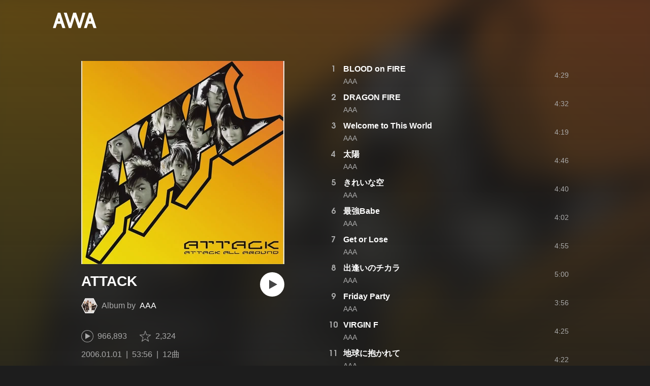

--- FILE ---
content_type: text/html; charset=utf-8
request_url: https://s.awa.fm/album/c540ac96dab52531c975?t=1562660157
body_size: 12931
content:
<!DOCTYPE html><html lang="ja"><head><meta name="viewport" content="width=device-width"/><meta charSet="utf-8"/><title>ATTACK - アルバム情報 | AWA</title><meta name="theme-color" content="#1d1d1d"/><meta property="fb:app_id" content="410295662455575"/><meta property="og:title" content="ATTACK - アルバム情報 | AWA"/><meta property="og:description" content="”ATTACK” by AAAの詳細をAWAでチェックしよう。試聴も可能。「BLOOD on FIRE」「DRAGON FIRE」「Welcome to This World」も聴ける。音楽ストリーミングサービス「AWA」なら1億5,000万曲以上の音楽が聴き放題。あなたの気分や好みに合わせて、新しい“好き”をお届けします。"/><meta property="og:url" content="https://s.awa.fm/album/c540ac96dab52531c975"/><meta property="og:image" content="https://pimg.awa.io/v2/jacket/c540ac96dab52531c975.w630.h630.v1769173295.jpg"/><meta property="og:image:width" content="630"/><meta property="og:image:height" content="630"/><meta property="twitter:site" content="@AWA_official"/><meta property="twitter:creator" content="@AWA_official"/><meta property="twitter:card" content="summary_large_image"/><meta property="twitter:title" content="ATTACK - アルバム情報 | AWA"/><meta property="twitter:description" content="”ATTACK” by AAAの詳細をAWAでチェックしよう。試聴も可能。「BLOOD on FIRE」「DRAGON FIRE」「Welcome to This World」も聴ける。音楽ストリーミングサービス「AWA」なら1億5,000万曲以上の音楽が聴き放題。あなたの気分や好みに合わせて、新しい“好き”をお届けします。"/><meta property="twitter:image:src" content="https://pimg.awa.io/v2/jacket/c540ac96dab52531c975.w630.h630.v1769173295.jpg"/><meta property="twitter:image:width" content="630"/><meta property="twitter:image:height" content="630"/><meta property="al:ios:url" content="fmawa://album/c540ac96dab52531c975"/><meta property="al:ios:app_store_id" content="980578855"/><meta property="al:ios:app_name" content="AWA"/><meta property="al:android:url" content="fmawa://album/c540ac96dab52531c975"/><meta property="al:android:package" content="fm.awa.liverpool"/><meta property="al:android:app_name" content="AWA"/><link rel="apple-touch-icon" sizes="192x192" href="/static/apple-touch-icon.png"/><link rel="icon" type="image/x-icon" href="/static/favicon.ico"/><link rel="canonical" href="https://s.awa.fm/album/c540ac96dab52531c975"/><script>(function(w,d,s,l,i){w[l]=w[l]||[];w[l].push({'gtm.start':new Date().getTime(),event:'gtm.js'});var f=d.getElementsByTagName(s)[0],j=d.createElement(s),dl=l!='dataLayer'?'&l='+l:'';j.async=true;j.src='https://www.googletagmanager.com/gtm.js?id='+i+dl;f.parentNode.insertBefore(j,f);})(window,document,'script','dataLayer','GTM-KGBVHVL');</script><meta name="next-head-count" content="29"/><link rel="preload" href="/_next/static/css/pages/_app.0222d22a.chunk.css" as="style"/><link rel="stylesheet" href="/_next/static/css/pages/_app.0222d22a.chunk.css" data-n-g=""/><link rel="preload" href="/_next/static/css/e6d31386ff443dc2d8c9815c3ea348e7d4918e31_CSS.6d3181e5.chunk.css" as="style"/><link rel="stylesheet" href="/_next/static/css/e6d31386ff443dc2d8c9815c3ea348e7d4918e31_CSS.6d3181e5.chunk.css" data-n-p=""/><link rel="preload" href="/_next/static/css/pages/album/%5Bid%5D.9d55bbf6.chunk.css" as="style"/><link rel="stylesheet" href="/_next/static/css/pages/album/%5Bid%5D.9d55bbf6.chunk.css" data-n-p=""/><noscript data-n-css=""></noscript><link rel="preload" href="/_next/static/chunks/main-9c9b3a709b0fe8b0c2e9.js" as="script"/><link rel="preload" href="/_next/static/chunks/webpack-afbd01b981eba2651ebf.js" as="script"/><link rel="preload" href="/_next/static/chunks/framework.908b3a146e6e66336f95.js" as="script"/><link rel="preload" href="/_next/static/chunks/commons.536bf1f8d85ee1cc37e8.js" as="script"/><link rel="preload" href="/_next/static/chunks/pages/_app-badc3cba4a3d2494c040.js" as="script"/><link rel="preload" href="/_next/static/chunks/254651cf9482537d779726f136995348ef5e371c.aeb2f192cf7ca9e16241.js" as="script"/><link rel="preload" href="/_next/static/chunks/e60846ab8ddbf5ea3ee13ae266a78f67cb650437.082d4435ce139d12a79a.js" as="script"/><link rel="preload" href="/_next/static/chunks/e6d31386ff443dc2d8c9815c3ea348e7d4918e31.b11d0fc425c9fa4e3f26.js" as="script"/><link rel="preload" href="/_next/static/chunks/e6d31386ff443dc2d8c9815c3ea348e7d4918e31_CSS.a83a6a4548b93404854d.js" as="script"/><link rel="preload" href="/_next/static/chunks/pages/album/%5Bid%5D-3a93e268bac08493f109.js" as="script"/></head><body><noscript><iframe src="https://www.googletagmanager.com/ns.html?id=GTM-KGBVHVL" height="0" width="0" style="display:none;visibility:hidden"></iframe></noscript><div id="__next"><header class="_8silcynlqcqikhGLfsXCU _3-W3CBEwYf8SIY5rmNOdfo"><div class="_2hDpytmg2xy4rPAi-LdzHs"><a class="c1tzH5-SsFpW2sQBsrLLg MLF22fNYoFmksKZexlZL2" href="https://awa.fm"><span class="UtZ4MA8UWSZ_jM5N3EUvQ pAJonKBoZKuJXjYDv2gT5"><img alt="AWA" src="/_next/static/media/img/3qV27yqivytRg0PocGdw2i.svg" class="yJJPzYD7m0UQATYux7kXS"/></span></a></div></header><section class="_1t7srjM7jFsasNIylldZPi"><div class="_2lvMSTpt2WEh8N5cGdRnNR"><div class="_2K6JuCbVSolJ58ylTbiUit"><div class="_3MhljZLeB59Y1uVSJ5DioI _3AVknOfF5Ie2k9kZPQad3V o6klBLEk2m-ggbjyPs_tC" style="background-color:#7E7728"></div><div class="_1WMniDSp_I6fE-BO4x3Tju"><h1 class="_2EC9idYHU3_7PZ6ce7f9B4 -fw-b">ATTACK</h1><div class="gAKt0HNHANbqcIz9kP3k5"><div class="_1EBiP7W_XhqMn4Q8Ff_Q3e _2F-ZsOi6NVXYc2Bz5D0cxG _2eT6itiO_6_mnwNKtNUY-p"><canvas class="_2gs9iFAoMZb_ay0nkFR-us" height="64" width="64"></canvas></div><p class="_3C3ONYuxGjTgQMGBtbZ5PW"><span class="_3Q5ph4qoIfgdKS0aGHWI73">Album by</span><a class="c1tzH5-SsFpW2sQBsrLLg _1Tx6bti5QaI93gsnQkiYA5" href="/artist/ab337a03ee5e8059a869">AAA</a></p></div><button class="_196Urb-SA5YJNEJewUgxE3 _21LcNtwUhgZsqa7mss6XSr _3MTnuFCvdjq1P7XCPy8Xz9" aria-label="再生"><img class="_7H2aSFS6Yr0tTzUz9s4Wh" src="/_next/static/media/img/1AUwFxt0K1rt9vyaLHASjq.svg"/></button></div><div class="_1N6fsLVUV95NY4rUcSXIaP"><div class="_3LhU_YeaIzl2y6N1e41vr3"><img class="_3P-DWcjSpeCoZqBhyGj9i6" src="/_next/static/media/img/2mZULHQ-jXOGxmE8MWfW6L.png"/><span class="hEP-GTOylgYX8pjE7Uu_g">966,893</span></div><div class="_2wSBO8NlMcFFYcnMKPzeBj _2JE5_TzwkGTiWXxPcNq5hZ"><img class="_2fUVVSvzvmIA8K7bQr5PgS" src="/_next/static/media/img/269fC0sW3QhZe4cKK6ZzJM.png"/><span class="_3akhM1pC83-F9kcmIpEnn2">2,324</span></div></div><div class="_3Q0CHWheFcWuyMvx0v1Ffi"><ul class="_1LzR8YFTMAzHNGhFZD9RXQ"><li class="_3UIX_YQhdlQw56AM3D-gpH">2006.01.01</li><li class="_3UIX_YQhdlQw56AM3D-gpH">53:56</li><li class="_3UIX_YQhdlQw56AM3D-gpH">12曲</li></ul></div><a class="c1tzH5-SsFpW2sQBsrLLg _3W2CGKr1f8Jk634nFvkbsm -fw-b _2fUmDxCXvnQfI5gMxtEwAF _2q7GuXaR4x2XGbi7jX841Q _1KK8m7scrm6OPreuc6QuJG _2HpK1LbTctrXncFUKS4N5Q" href="https://link.awa.fm/to?il=site.share.album.listen_on_awa&amp;path=album%2Fc540ac96dab52531c975">AWAで聴く</a></div><ul class="_18spfOGr1-EtdDNWsyxBui k0kcnvQkX18II4HATgcbh"><li class="_2omln0eOHzVUC3XnofU23C _3mACTLs78f9jJUshv7H_kQ"><div class="_1l99Wo9zW6q9fpUh0OC2Zz">1</div><div class="oKv5WfUHIYg5f0HT9BuuY"><div class="_1x-VRY_ZR5kMxtjAyBRb99 -fw-b"><span><a class="c1tzH5-SsFpW2sQBsrLLg _3e4EVhCDniYxIcW3lfVMrw" href="/track/59ccc467badae3781455">BLOOD on FIRE</a></span></div><div class="_2WVhdecN2ScvjnVsN8HJ_h"><span><a class="c1tzH5-SsFpW2sQBsrLLg _3e4EVhCDniYxIcW3lfVMrw" href="/artist/ab337a03ee5e8059a869">AAA</a></span></div></div><div class="_2Nydhx7SzJ7HE2wvcjgZGa">4:29</div><div class="RPvaZkERfUMmApBRaWU2W"><button class="_196Urb-SA5YJNEJewUgxE3 XoPVHnXtOretiAAHc1ckD" aria-label="再生"><img class="_7H2aSFS6Yr0tTzUz9s4Wh" src="/_next/static/media/img/7HMkdlbiB9EDgwV36ml1J.svg"/></button></div></li><li class="_2omln0eOHzVUC3XnofU23C _3mACTLs78f9jJUshv7H_kQ"><div class="_1l99Wo9zW6q9fpUh0OC2Zz">2</div><div class="oKv5WfUHIYg5f0HT9BuuY"><div class="_1x-VRY_ZR5kMxtjAyBRb99 -fw-b"><span><a class="c1tzH5-SsFpW2sQBsrLLg _3e4EVhCDniYxIcW3lfVMrw" href="/track/f9c7e1e709b3b7b17556">DRAGON FIRE</a></span></div><div class="_2WVhdecN2ScvjnVsN8HJ_h"><span><a class="c1tzH5-SsFpW2sQBsrLLg _3e4EVhCDniYxIcW3lfVMrw" href="/artist/ab337a03ee5e8059a869">AAA</a></span></div></div><div class="_2Nydhx7SzJ7HE2wvcjgZGa">4:32</div><div class="RPvaZkERfUMmApBRaWU2W"><button class="_196Urb-SA5YJNEJewUgxE3 XoPVHnXtOretiAAHc1ckD" aria-label="再生"><img class="_7H2aSFS6Yr0tTzUz9s4Wh" src="/_next/static/media/img/7HMkdlbiB9EDgwV36ml1J.svg"/></button></div></li><li class="_2omln0eOHzVUC3XnofU23C _3mACTLs78f9jJUshv7H_kQ"><div class="_1l99Wo9zW6q9fpUh0OC2Zz">3</div><div class="oKv5WfUHIYg5f0HT9BuuY"><div class="_1x-VRY_ZR5kMxtjAyBRb99 -fw-b"><span><a class="c1tzH5-SsFpW2sQBsrLLg _3e4EVhCDniYxIcW3lfVMrw" href="/track/f7ef20357bf2c527e057">Welcome to This World</a></span></div><div class="_2WVhdecN2ScvjnVsN8HJ_h"><span><a class="c1tzH5-SsFpW2sQBsrLLg _3e4EVhCDniYxIcW3lfVMrw" href="/artist/ab337a03ee5e8059a869">AAA</a></span></div></div><div class="_2Nydhx7SzJ7HE2wvcjgZGa">4:19</div><div class="RPvaZkERfUMmApBRaWU2W"><button class="_196Urb-SA5YJNEJewUgxE3 XoPVHnXtOretiAAHc1ckD" aria-label="再生"><img class="_7H2aSFS6Yr0tTzUz9s4Wh" src="/_next/static/media/img/7HMkdlbiB9EDgwV36ml1J.svg"/></button></div></li><li class="_2omln0eOHzVUC3XnofU23C _3mACTLs78f9jJUshv7H_kQ"><div class="_1l99Wo9zW6q9fpUh0OC2Zz">4</div><div class="oKv5WfUHIYg5f0HT9BuuY"><div class="_1x-VRY_ZR5kMxtjAyBRb99 -fw-b"><span><a class="c1tzH5-SsFpW2sQBsrLLg _3e4EVhCDniYxIcW3lfVMrw" href="/track/e7b5213e7abccb26c858">太陽</a></span></div><div class="_2WVhdecN2ScvjnVsN8HJ_h"><span><a class="c1tzH5-SsFpW2sQBsrLLg _3e4EVhCDniYxIcW3lfVMrw" href="/artist/ab337a03ee5e8059a869">AAA</a></span></div></div><div class="_2Nydhx7SzJ7HE2wvcjgZGa">4:46</div><div class="RPvaZkERfUMmApBRaWU2W"><button class="_196Urb-SA5YJNEJewUgxE3 XoPVHnXtOretiAAHc1ckD" aria-label="再生"><img class="_7H2aSFS6Yr0tTzUz9s4Wh" src="/_next/static/media/img/7HMkdlbiB9EDgwV36ml1J.svg"/></button></div></li><li class="_2omln0eOHzVUC3XnofU23C _3mACTLs78f9jJUshv7H_kQ"><div class="_1l99Wo9zW6q9fpUh0OC2Zz">5</div><div class="oKv5WfUHIYg5f0HT9BuuY"><div class="_1x-VRY_ZR5kMxtjAyBRb99 -fw-b"><span><a class="c1tzH5-SsFpW2sQBsrLLg _3e4EVhCDniYxIcW3lfVMrw" href="/track/ca5a4de81cd4b37eb259">きれいな空</a></span></div><div class="_2WVhdecN2ScvjnVsN8HJ_h"><span><a class="c1tzH5-SsFpW2sQBsrLLg _3e4EVhCDniYxIcW3lfVMrw" href="/artist/ab337a03ee5e8059a869">AAA</a></span></div></div><div class="_2Nydhx7SzJ7HE2wvcjgZGa">4:40</div><div class="RPvaZkERfUMmApBRaWU2W"><button class="_196Urb-SA5YJNEJewUgxE3 XoPVHnXtOretiAAHc1ckD" aria-label="再生"><img class="_7H2aSFS6Yr0tTzUz9s4Wh" src="/_next/static/media/img/7HMkdlbiB9EDgwV36ml1J.svg"/></button></div></li><li class="_2omln0eOHzVUC3XnofU23C _3mACTLs78f9jJUshv7H_kQ"><div class="_1l99Wo9zW6q9fpUh0OC2Zz">6</div><div class="oKv5WfUHIYg5f0HT9BuuY"><div class="_1x-VRY_ZR5kMxtjAyBRb99 -fw-b"><span><a class="c1tzH5-SsFpW2sQBsrLLg _3e4EVhCDniYxIcW3lfVMrw" href="/track/3028d13f23bb81719060">最強Babe</a></span></div><div class="_2WVhdecN2ScvjnVsN8HJ_h"><span><a class="c1tzH5-SsFpW2sQBsrLLg _3e4EVhCDniYxIcW3lfVMrw" href="/artist/ab337a03ee5e8059a869">AAA</a></span></div></div><div class="_2Nydhx7SzJ7HE2wvcjgZGa">4:02</div><div class="RPvaZkERfUMmApBRaWU2W"><button class="_196Urb-SA5YJNEJewUgxE3 XoPVHnXtOretiAAHc1ckD" aria-label="再生"><img class="_7H2aSFS6Yr0tTzUz9s4Wh" src="/_next/static/media/img/7HMkdlbiB9EDgwV36ml1J.svg"/></button></div></li><li class="_2omln0eOHzVUC3XnofU23C _3mACTLs78f9jJUshv7H_kQ"><div class="_1l99Wo9zW6q9fpUh0OC2Zz">7</div><div class="oKv5WfUHIYg5f0HT9BuuY"><div class="_1x-VRY_ZR5kMxtjAyBRb99 -fw-b"><span><a class="c1tzH5-SsFpW2sQBsrLLg _3e4EVhCDniYxIcW3lfVMrw" href="/track/5fe29af61d3affbc7361">Get or Lose</a></span></div><div class="_2WVhdecN2ScvjnVsN8HJ_h"><span><a class="c1tzH5-SsFpW2sQBsrLLg _3e4EVhCDniYxIcW3lfVMrw" href="/artist/ab337a03ee5e8059a869">AAA</a></span></div></div><div class="_2Nydhx7SzJ7HE2wvcjgZGa">4:55</div><div class="RPvaZkERfUMmApBRaWU2W"><button class="_196Urb-SA5YJNEJewUgxE3 XoPVHnXtOretiAAHc1ckD" aria-label="再生"><img class="_7H2aSFS6Yr0tTzUz9s4Wh" src="/_next/static/media/img/7HMkdlbiB9EDgwV36ml1J.svg"/></button></div></li><li class="_2omln0eOHzVUC3XnofU23C _3mACTLs78f9jJUshv7H_kQ"><div class="_1l99Wo9zW6q9fpUh0OC2Zz">8</div><div class="oKv5WfUHIYg5f0HT9BuuY"><div class="_1x-VRY_ZR5kMxtjAyBRb99 -fw-b"><span><a class="c1tzH5-SsFpW2sQBsrLLg _3e4EVhCDniYxIcW3lfVMrw" href="/track/62fa456fd2492fc74862">出逢いのチカラ</a></span></div><div class="_2WVhdecN2ScvjnVsN8HJ_h"><span><a class="c1tzH5-SsFpW2sQBsrLLg _3e4EVhCDniYxIcW3lfVMrw" href="/artist/ab337a03ee5e8059a869">AAA</a></span></div></div><div class="_2Nydhx7SzJ7HE2wvcjgZGa">5:00</div><div class="RPvaZkERfUMmApBRaWU2W"><button class="_196Urb-SA5YJNEJewUgxE3 XoPVHnXtOretiAAHc1ckD" aria-label="再生"><img class="_7H2aSFS6Yr0tTzUz9s4Wh" src="/_next/static/media/img/7HMkdlbiB9EDgwV36ml1J.svg"/></button></div></li><li class="_2omln0eOHzVUC3XnofU23C _3mACTLs78f9jJUshv7H_kQ"><div class="_1l99Wo9zW6q9fpUh0OC2Zz">9</div><div class="oKv5WfUHIYg5f0HT9BuuY"><div class="_1x-VRY_ZR5kMxtjAyBRb99 -fw-b"><span><a class="c1tzH5-SsFpW2sQBsrLLg _3e4EVhCDniYxIcW3lfVMrw" href="/track/3a82a7c1c9cc3813a863">Friday Party</a></span></div><div class="_2WVhdecN2ScvjnVsN8HJ_h"><span><a class="c1tzH5-SsFpW2sQBsrLLg _3e4EVhCDniYxIcW3lfVMrw" href="/artist/ab337a03ee5e8059a869">AAA</a></span></div></div><div class="_2Nydhx7SzJ7HE2wvcjgZGa">3:56</div><div class="RPvaZkERfUMmApBRaWU2W"><button class="_196Urb-SA5YJNEJewUgxE3 XoPVHnXtOretiAAHc1ckD" aria-label="再生"><img class="_7H2aSFS6Yr0tTzUz9s4Wh" src="/_next/static/media/img/7HMkdlbiB9EDgwV36ml1J.svg"/></button></div></li><li class="_2omln0eOHzVUC3XnofU23C _3mACTLs78f9jJUshv7H_kQ"><div class="_1l99Wo9zW6q9fpUh0OC2Zz">10</div><div class="oKv5WfUHIYg5f0HT9BuuY"><div class="_1x-VRY_ZR5kMxtjAyBRb99 -fw-b"><span><a class="c1tzH5-SsFpW2sQBsrLLg _3e4EVhCDniYxIcW3lfVMrw" href="/track/18827b3d653cf35b5364">VIRGIN F</a></span></div><div class="_2WVhdecN2ScvjnVsN8HJ_h"><span><a class="c1tzH5-SsFpW2sQBsrLLg _3e4EVhCDniYxIcW3lfVMrw" href="/artist/ab337a03ee5e8059a869">AAA</a></span></div></div><div class="_2Nydhx7SzJ7HE2wvcjgZGa">4:25</div><div class="RPvaZkERfUMmApBRaWU2W"><button class="_196Urb-SA5YJNEJewUgxE3 XoPVHnXtOretiAAHc1ckD" aria-label="再生"><img class="_7H2aSFS6Yr0tTzUz9s4Wh" src="/_next/static/media/img/7HMkdlbiB9EDgwV36ml1J.svg"/></button></div></li><li class="_2omln0eOHzVUC3XnofU23C _3mACTLs78f9jJUshv7H_kQ"><div class="_1l99Wo9zW6q9fpUh0OC2Zz">11</div><div class="oKv5WfUHIYg5f0HT9BuuY"><div class="_1x-VRY_ZR5kMxtjAyBRb99 -fw-b"><span><a class="c1tzH5-SsFpW2sQBsrLLg _3e4EVhCDniYxIcW3lfVMrw" href="/track/c641bb6a708e9616d265">地球に抱かれて</a></span></div><div class="_2WVhdecN2ScvjnVsN8HJ_h"><span><a class="c1tzH5-SsFpW2sQBsrLLg _3e4EVhCDniYxIcW3lfVMrw" href="/artist/ab337a03ee5e8059a869">AAA</a></span></div></div><div class="_2Nydhx7SzJ7HE2wvcjgZGa">4:22</div><div class="RPvaZkERfUMmApBRaWU2W"><button class="_196Urb-SA5YJNEJewUgxE3 XoPVHnXtOretiAAHc1ckD" aria-label="再生"><img class="_7H2aSFS6Yr0tTzUz9s4Wh" src="/_next/static/media/img/7HMkdlbiB9EDgwV36ml1J.svg"/></button></div></li><li class="_2omln0eOHzVUC3XnofU23C _3mACTLs78f9jJUshv7H_kQ"><div class="_1l99Wo9zW6q9fpUh0OC2Zz">12</div><div class="oKv5WfUHIYg5f0HT9BuuY"><div class="_1x-VRY_ZR5kMxtjAyBRb99 -fw-b"><span><a class="c1tzH5-SsFpW2sQBsrLLg _3e4EVhCDniYxIcW3lfVMrw" href="/track/02fa6ff1a17dfb116666">ボクラノテ</a></span></div><div class="_2WVhdecN2ScvjnVsN8HJ_h"><span><a class="c1tzH5-SsFpW2sQBsrLLg _3e4EVhCDniYxIcW3lfVMrw" href="/artist/ab337a03ee5e8059a869">AAA</a></span></div></div><div class="_2Nydhx7SzJ7HE2wvcjgZGa">4:30</div><div class="RPvaZkERfUMmApBRaWU2W"><button class="_196Urb-SA5YJNEJewUgxE3 XoPVHnXtOretiAAHc1ckD" aria-label="再生"><img class="_7H2aSFS6Yr0tTzUz9s4Wh" src="/_next/static/media/img/7HMkdlbiB9EDgwV36ml1J.svg"/></button></div></li></ul></div><div class="rXLMiE7k4mihRm2X44qnI"><div class="_2Vj2dk4M3DKfW-lnuATM07">このページをシェア</div><div class="_1SuW9a3u-w8RNJYr80EI2I"><a class="c1tzH5-SsFpW2sQBsrLLg ci2_tAa6p35bOTY4CUFCo _3DSHYMZJXCeagGz88WtSJG _3IuCnt2u_z2QNiGbYBjLmY" href="https://www.facebook.com/dialog/share?app_id=410295662455575&amp;href=https%3A%2F%2Fs.awa.fm%2Falbum%2Fc540ac96dab52531c975%3Ft%3D1769173295&amp;hashtag=%23AWA" target="_blank" rel="noopener noreferrer"><img class="_2yeC9cwoaITC5PqhhraQfF _3DSHYMZJXCeagGz88WtSJG" src="/_next/static/media/img/2_3kWVNjt9j9uT_jJrbZKh.svg" alt=""/></a><a class="c1tzH5-SsFpW2sQBsrLLg ci2_tAa6p35bOTY4CUFCo _3nBKy--5BGyExMsup0_QvQ _3IuCnt2u_z2QNiGbYBjLmY" href="https://twitter.com/intent/tweet?text=%22ATTACK%22+by+AAA+via+%40AWA_official&amp;url=https%3A%2F%2Fs.awa.fm%2Falbum%2Fc540ac96dab52531c975%3Ft%3D1769173295" target="_blank" rel="noopener noreferrer"><img class="_2yeC9cwoaITC5PqhhraQfF _3nBKy--5BGyExMsup0_QvQ" src="/_next/static/media/img/3b7Dscp22cqR4YlCOB0sZY.svg" alt=""/></a><button class="ci2_tAa6p35bOTY4CUFCo mXoAKrGeEZT2T4zKn0WzK _3IuCnt2u_z2QNiGbYBjLmY _3LJ3HAZvvwSK_pTgzsBL0M" aria-label="タイトルとリンクをコピー"><img class="_2yeC9cwoaITC5PqhhraQfF mXoAKrGeEZT2T4zKn0WzK" src="/_next/static/media/img/2GYnKAjxhEo0dwzmZKHWz8.svg" alt=""/></button><button class="ci2_tAa6p35bOTY4CUFCo _3OhcWZLOZNX4YvMR93BoPt _3IuCnt2u_z2QNiGbYBjLmY _2SfaP1OpHx7wVIxl022O4y" aria-label="埋め込みコードをコピー"><img class="_2yeC9cwoaITC5PqhhraQfF _3OhcWZLOZNX4YvMR93BoPt" src="/_next/static/media/img/1zCNNAoKCSxuyE5ymAPtA8.svg" alt=""/></button></div></div><div class="_39_VxC5EGdLj3wTe_sNxWy"><h2 class="I-fRq-ogRlDwzn6w05c4A -fw-b"><span class="_3j6ZGtwGOAF-T0OStIxy9k">その他のアルバム</span></h2><div class="_3UTXDpqoeDxBiVcvZ-ETBr rQwfTZYQ5bTX83ZIVbEll"><div class="E92duE1qCn_c4sYATmZWS -cf"><div class="_8H29oK9uUwcAjMSx9_2iD"><a class="c1tzH5-SsFpW2sQBsrLLg _2z61hF6XRJt0s1Lfzbey1w" href="/album/8f7b3d1aa4f9f66ce572"><div class="_3MhljZLeB59Y1uVSJ5DioI _3AVknOfF5Ie2k9kZPQad3V _3dwtdfNFTWjtlZSkcoeEr9" style="background-color:#664A44"></div></a><div class="ehmhdTqXbZ68sOXpTvCo"><div class="_225ccktboDVXfXMk3vNunR -fw-b"><a class="c1tzH5-SsFpW2sQBsrLLg cms1ND-w37VD-fskS0uaB" href="/album/8f7b3d1aa4f9f66ce572">AAA DOME TOUR 15th ANNIVERSARY -thanx AAA lot- LIVE ALBUM (Live at TOKYO DOME 20211212)</a></div><div class="_24tsyRQBF2VTqms0FOf7Ow"><span>36曲</span><span class="_3PyXg1gLh__OxKUh8fyobR">2022年</span></div></div></div><div class="_8H29oK9uUwcAjMSx9_2iD"><a class="c1tzH5-SsFpW2sQBsrLLg _2z61hF6XRJt0s1Lfzbey1w" href="/album/36a64f0c2bc624d90874"><div class="_3MhljZLeB59Y1uVSJ5DioI _3AVknOfF5Ie2k9kZPQad3V _3dwtdfNFTWjtlZSkcoeEr9" style="background-color:#BCA390"></div></a><div class="ehmhdTqXbZ68sOXpTvCo"><div class="_225ccktboDVXfXMk3vNunR -fw-b"><a class="c1tzH5-SsFpW2sQBsrLLg cms1ND-w37VD-fskS0uaB" href="/album/36a64f0c2bc624d90874">AAA DOME TOUR 15th ANNIVERSARY -thanx AAA lot- SETLIST</a></div><div class="_24tsyRQBF2VTqms0FOf7Ow"><span>36曲</span><span class="_3PyXg1gLh__OxKUh8fyobR">2021年</span></div></div></div><div class="_8H29oK9uUwcAjMSx9_2iD"><a class="c1tzH5-SsFpW2sQBsrLLg _2z61hF6XRJt0s1Lfzbey1w" href="/album/a4bf9cba19b405916a01"><div class="_3MhljZLeB59Y1uVSJ5DioI _3AVknOfF5Ie2k9kZPQad3V _3dwtdfNFTWjtlZSkcoeEr9" style="background-color:#ABAAAA"></div></a><div class="ehmhdTqXbZ68sOXpTvCo"><div class="_225ccktboDVXfXMk3vNunR -fw-b"><a class="c1tzH5-SsFpW2sQBsrLLg cms1ND-w37VD-fskS0uaB" href="/album/a4bf9cba19b405916a01">AAA DOME TOUR 2019 +PLUS (Live at TOKYO DOME 2019.12.8)</a></div><div class="_24tsyRQBF2VTqms0FOf7Ow"><span>24曲</span><span class="_3PyXg1gLh__OxKUh8fyobR">2021年</span></div></div></div><div class="_8H29oK9uUwcAjMSx9_2iD"><a class="c1tzH5-SsFpW2sQBsrLLg _2z61hF6XRJt0s1Lfzbey1w" href="/album/decd9767b38132faef02"><div class="_3MhljZLeB59Y1uVSJ5DioI _3AVknOfF5Ie2k9kZPQad3V _3dwtdfNFTWjtlZSkcoeEr9" style="background-color:#1EB0CC"></div></a><div class="ehmhdTqXbZ68sOXpTvCo"><div class="_225ccktboDVXfXMk3vNunR -fw-b"><a class="c1tzH5-SsFpW2sQBsrLLg cms1ND-w37VD-fskS0uaB" href="/album/decd9767b38132faef02">AAA a-nation2019 (Live at YANMAR STADIUM NAGAI 2019.8.17)</a></div><div class="_24tsyRQBF2VTqms0FOf7Ow"><span>10曲</span><span class="_3PyXg1gLh__OxKUh8fyobR">2021年</span></div></div></div><div class="_8H29oK9uUwcAjMSx9_2iD"><a class="c1tzH5-SsFpW2sQBsrLLg _2z61hF6XRJt0s1Lfzbey1w" href="/album/814dad469c6ccb156115"><div class="_3MhljZLeB59Y1uVSJ5DioI _3AVknOfF5Ie2k9kZPQad3V _3dwtdfNFTWjtlZSkcoeEr9" style="background-color:#7C737F"></div></a><div class="ehmhdTqXbZ68sOXpTvCo"><div class="_225ccktboDVXfXMk3vNunR -fw-b"><a class="c1tzH5-SsFpW2sQBsrLLg cms1ND-w37VD-fskS0uaB" href="/album/814dad469c6ccb156115">AAA MIX CD</a></div><div class="_24tsyRQBF2VTqms0FOf7Ow"><span>18曲</span><span class="_3PyXg1gLh__OxKUh8fyobR">2020年</span></div></div></div><div class="_8H29oK9uUwcAjMSx9_2iD"><a class="c1tzH5-SsFpW2sQBsrLLg _2z61hF6XRJt0s1Lfzbey1w" href="/album/a7bf55beff4607e0f681"><div class="_3MhljZLeB59Y1uVSJ5DioI _3AVknOfF5Ie2k9kZPQad3V _3dwtdfNFTWjtlZSkcoeEr9" style="background-color:#D5C4A9"></div></a><div class="ehmhdTqXbZ68sOXpTvCo"><div class="_225ccktboDVXfXMk3vNunR -fw-b"><a class="c1tzH5-SsFpW2sQBsrLLg cms1ND-w37VD-fskS0uaB" href="/album/a7bf55beff4607e0f681">AAA 15th Anniversary All Time Best -thanx AAA lot-</a></div><div class="_24tsyRQBF2VTqms0FOf7Ow"><span>73曲</span><span class="_3PyXg1gLh__OxKUh8fyobR">2020年</span></div></div></div><div class="_8H29oK9uUwcAjMSx9_2iD"><a class="c1tzH5-SsFpW2sQBsrLLg _2z61hF6XRJt0s1Lfzbey1w" href="/album/b20de99198bb0d335652"><div class="_3MhljZLeB59Y1uVSJ5DioI _3AVknOfF5Ie2k9kZPQad3V _3dwtdfNFTWjtlZSkcoeEr9" style="background-color:#393A58"></div></a><div class="ehmhdTqXbZ68sOXpTvCo"><div class="_225ccktboDVXfXMk3vNunR -fw-b"><a class="c1tzH5-SsFpW2sQBsrLLg cms1ND-w37VD-fskS0uaB" href="/album/b20de99198bb0d335652">AAA DOME TOUR 2019 +PLUS SET LIST</a></div><div class="_24tsyRQBF2VTqms0FOf7Ow"><span>26曲</span><span class="_3PyXg1gLh__OxKUh8fyobR">2020年</span></div></div></div><div class="_8H29oK9uUwcAjMSx9_2iD"><a class="c1tzH5-SsFpW2sQBsrLLg _2z61hF6XRJt0s1Lfzbey1w" href="/album/2fcad3f21c26344bda46"><div class="_3MhljZLeB59Y1uVSJ5DioI _3AVknOfF5Ie2k9kZPQad3V _3dwtdfNFTWjtlZSkcoeEr9" style="background-color:#7C777C"></div></a><div class="ehmhdTqXbZ68sOXpTvCo"><div class="_225ccktboDVXfXMk3vNunR -fw-b"><a class="c1tzH5-SsFpW2sQBsrLLg cms1ND-w37VD-fskS0uaB" href="/album/2fcad3f21c26344bda46">BAD LOVE</a></div><div class="_24tsyRQBF2VTqms0FOf7Ow"><span>1曲</span><span class="_3PyXg1gLh__OxKUh8fyobR">2019年</span></div></div></div><div class="_8H29oK9uUwcAjMSx9_2iD"><a class="c1tzH5-SsFpW2sQBsrLLg _2z61hF6XRJt0s1Lfzbey1w" href="/album/2e10df083b48f4474518"><div class="_3MhljZLeB59Y1uVSJ5DioI _3AVknOfF5Ie2k9kZPQad3V _3dwtdfNFTWjtlZSkcoeEr9" style="background-color:#A4987B"></div></a><div class="ehmhdTqXbZ68sOXpTvCo"><div class="_225ccktboDVXfXMk3vNunR -fw-b"><a class="c1tzH5-SsFpW2sQBsrLLg cms1ND-w37VD-fskS0uaB" href="/album/2e10df083b48f4474518">PARTY IT UP - CITY SUMMER PARTY REMIX -</a></div><div class="_24tsyRQBF2VTqms0FOf7Ow"><span>2曲</span><span class="_3PyXg1gLh__OxKUh8fyobR">2019年</span></div></div></div><div class="_8H29oK9uUwcAjMSx9_2iD"><a class="c1tzH5-SsFpW2sQBsrLLg _2z61hF6XRJt0s1Lfzbey1w" href="/album/62fa436dd34923c74862"><div class="_3MhljZLeB59Y1uVSJ5DioI _3AVknOfF5Ie2k9kZPQad3V _3dwtdfNFTWjtlZSkcoeEr9" style="background-color:#BD464B"></div></a><div class="ehmhdTqXbZ68sOXpTvCo"><div class="_225ccktboDVXfXMk3vNunR -fw-b"><a class="c1tzH5-SsFpW2sQBsrLLg cms1ND-w37VD-fskS0uaB" href="/album/62fa436dd34923c74862">BAD LOVE -ドラマver.-</a></div><div class="_24tsyRQBF2VTqms0FOf7Ow"><span>1曲</span><span class="_3PyXg1gLh__OxKUh8fyobR">2019年</span></div></div></div><div class="_8H29oK9uUwcAjMSx9_2iD"><a class="c1tzH5-SsFpW2sQBsrLLg _2z61hF6XRJt0s1Lfzbey1w" href="/album/3a82a1c3c8cc3413a863"><div class="_3MhljZLeB59Y1uVSJ5DioI _3AVknOfF5Ie2k9kZPQad3V _3dwtdfNFTWjtlZSkcoeEr9" style="background-color:#C6C8CA"></div></a><div class="ehmhdTqXbZ68sOXpTvCo"><div class="_225ccktboDVXfXMk3vNunR -fw-b"><a class="c1tzH5-SsFpW2sQBsrLLg cms1ND-w37VD-fskS0uaB" href="/album/3a82a1c3c8cc3413a863">AAA FAN MEETING ARENA TOUR 2019 ~FAN FUN FAN~SETLIST</a></div><div class="_24tsyRQBF2VTqms0FOf7Ow"><span>12曲</span><span class="_3PyXg1gLh__OxKUh8fyobR">2019年</span></div></div></div><div class="_8H29oK9uUwcAjMSx9_2iD"><a class="c1tzH5-SsFpW2sQBsrLLg _2z61hF6XRJt0s1Lfzbey1w" href="/album/a850fd0715c8cf076b49"><div class="_3MhljZLeB59Y1uVSJ5DioI _3AVknOfF5Ie2k9kZPQad3V _3dwtdfNFTWjtlZSkcoeEr9" style="background-color:#3E3C97"></div></a><div class="ehmhdTqXbZ68sOXpTvCo"><div class="_225ccktboDVXfXMk3vNunR -fw-b"><a class="c1tzH5-SsFpW2sQBsrLLg cms1ND-w37VD-fskS0uaB" href="/album/a850fd0715c8cf076b49">恋音と雨空 - Jazzy Rain REMIX -</a></div><div class="_24tsyRQBF2VTqms0FOf7Ow"><span>2曲</span><span class="_3PyXg1gLh__OxKUh8fyobR">2019年</span></div></div></div><div class="_8H29oK9uUwcAjMSx9_2iD"><a class="c1tzH5-SsFpW2sQBsrLLg _2z61hF6XRJt0s1Lfzbey1w" href="/album/99fb07d481622d099e06"><div class="_3MhljZLeB59Y1uVSJ5DioI _3AVknOfF5Ie2k9kZPQad3V _3dwtdfNFTWjtlZSkcoeEr9" style="background-color:#BAB8B7"></div></a><div class="ehmhdTqXbZ68sOXpTvCo"><div class="_225ccktboDVXfXMk3vNunR -fw-b"><a class="c1tzH5-SsFpW2sQBsrLLg cms1ND-w37VD-fskS0uaB" href="/album/99fb07d481622d099e06">AAA presents RELAXING TIME</a></div><div class="_24tsyRQBF2VTqms0FOf7Ow"><span>6曲</span><span class="_3PyXg1gLh__OxKUh8fyobR">2019年</span></div></div></div><div class="_8H29oK9uUwcAjMSx9_2iD"><a class="c1tzH5-SsFpW2sQBsrLLg _2z61hF6XRJt0s1Lfzbey1w" href="/album/8f7a3d1ea0f8f86ce572"><div class="_3MhljZLeB59Y1uVSJ5DioI _3AVknOfF5Ie2k9kZPQad3V _3dwtdfNFTWjtlZSkcoeEr9" style="background-color:#837D73"></div></a><div class="ehmhdTqXbZ68sOXpTvCo"><div class="_225ccktboDVXfXMk3vNunR -fw-b"><a class="c1tzH5-SsFpW2sQBsrLLg cms1ND-w37VD-fskS0uaB" href="/album/8f7a3d1ea0f8f86ce572">Dear My Friends Collection</a></div><div class="_24tsyRQBF2VTqms0FOf7Ow"><span>20曲</span><span class="_3PyXg1gLh__OxKUh8fyobR">2019年</span></div></div></div><div class="_8H29oK9uUwcAjMSx9_2iD"><a class="c1tzH5-SsFpW2sQBsrLLg _2z61hF6XRJt0s1Lfzbey1w" href="/album/f9c7e4e408b2b7b17556"><div class="_3MhljZLeB59Y1uVSJ5DioI _3AVknOfF5Ie2k9kZPQad3V _3dwtdfNFTWjtlZSkcoeEr9" style="background-color:#929075"></div></a><div class="ehmhdTqXbZ68sOXpTvCo"><div class="_225ccktboDVXfXMk3vNunR -fw-b"><a class="c1tzH5-SsFpW2sQBsrLLg cms1ND-w37VD-fskS0uaB" href="/album/f9c7e4e408b2b7b17556">笑顔のループ - Instrumental -</a></div><div class="_24tsyRQBF2VTqms0FOf7Ow"><span>2曲</span><span class="_3PyXg1gLh__OxKUh8fyobR">2019年</span></div></div></div><div class="_8H29oK9uUwcAjMSx9_2iD"><a class="c1tzH5-SsFpW2sQBsrLLg _2z61hF6XRJt0s1Lfzbey1w" href="/album/decc9163b78f37faef02"><div class="_3MhljZLeB59Y1uVSJ5DioI _3AVknOfF5Ie2k9kZPQad3V _3dwtdfNFTWjtlZSkcoeEr9" style="background-color:#715D4E"></div></a><div class="ehmhdTqXbZ68sOXpTvCo"><div class="_225ccktboDVXfXMk3vNunR -fw-b"><a class="c1tzH5-SsFpW2sQBsrLLg cms1ND-w37VD-fskS0uaB" href="/album/decc9163b78f37faef02">笑顔のループ</a></div><div class="_24tsyRQBF2VTqms0FOf7Ow"><span>2曲</span><span class="_3PyXg1gLh__OxKUh8fyobR">2019年</span></div></div></div><div class="_8H29oK9uUwcAjMSx9_2iD"><a class="c1tzH5-SsFpW2sQBsrLLg _2z61hF6XRJt0s1Lfzbey1w" href="/album/cc34ac1dfd9f45a98c12"><div class="_3MhljZLeB59Y1uVSJ5DioI _3AVknOfF5Ie2k9kZPQad3V _3dwtdfNFTWjtlZSkcoeEr9" style="background-color:#4C2321"></div></a><div class="ehmhdTqXbZ68sOXpTvCo"><div class="_225ccktboDVXfXMk3vNunR -fw-b"><a class="c1tzH5-SsFpW2sQBsrLLg cms1ND-w37VD-fskS0uaB" href="/album/cc34ac1dfd9f45a98c12">AAA DOME TOUR 2018 COLOR A LIFE -SET LIST-</a></div><div class="_24tsyRQBF2VTqms0FOf7Ow"><span>25曲</span><span class="_3PyXg1gLh__OxKUh8fyobR">2018年</span></div></div></div><div class="_8H29oK9uUwcAjMSx9_2iD"><a class="c1tzH5-SsFpW2sQBsrLLg _2z61hF6XRJt0s1Lfzbey1w" href="/album/8f7a3c12a2f6f96ce572"><div class="_3MhljZLeB59Y1uVSJ5DioI _3AVknOfF5Ie2k9kZPQad3V _3dwtdfNFTWjtlZSkcoeEr9" style="background-color:#E05F64"></div></a><div class="ehmhdTqXbZ68sOXpTvCo"><div class="_225ccktboDVXfXMk3vNunR -fw-b"><a class="c1tzH5-SsFpW2sQBsrLLg cms1ND-w37VD-fskS0uaB" href="/album/8f7a3c12a2f6f96ce572">KARAOKE A LIFE</a></div><div class="_24tsyRQBF2VTqms0FOf7Ow"><span>9曲</span><span class="_3PyXg1gLh__OxKUh8fyobR">2018年</span></div></div></div><div class="_8H29oK9uUwcAjMSx9_2iD"><a class="c1tzH5-SsFpW2sQBsrLLg _2z61hF6XRJt0s1Lfzbey1w" href="/album/1b94199e111cb2ce8073"><div class="_3MhljZLeB59Y1uVSJ5DioI _3AVknOfF5Ie2k9kZPQad3V _3dwtdfNFTWjtlZSkcoeEr9" style="background-color:#A9A39E"></div></a><div class="ehmhdTqXbZ68sOXpTvCo"><div class="_225ccktboDVXfXMk3vNunR -fw-b"><a class="c1tzH5-SsFpW2sQBsrLLg cms1ND-w37VD-fskS0uaB" href="/album/1b94199e111cb2ce8073">AAAのまぜまぜま~ぜ vol.2</a></div><div class="_24tsyRQBF2VTqms0FOf7Ow"><span>3曲</span><span class="_3PyXg1gLh__OxKUh8fyobR">2018年</span></div></div></div><div class="_8H29oK9uUwcAjMSx9_2iD"><a class="c1tzH5-SsFpW2sQBsrLLg _2z61hF6XRJt0s1Lfzbey1w" href="/album/17c07c525e702bfb0620"><div class="_3MhljZLeB59Y1uVSJ5DioI _3AVknOfF5Ie2k9kZPQad3V _3dwtdfNFTWjtlZSkcoeEr9" style="background-color:#7197AF"></div></a><div class="ehmhdTqXbZ68sOXpTvCo"><div class="_225ccktboDVXfXMk3vNunR -fw-b"><a class="c1tzH5-SsFpW2sQBsrLLg cms1ND-w37VD-fskS0uaB" href="/album/17c07c525e702bfb0620">AAAのまぜまぜま~ぜ vol.1</a></div><div class="_24tsyRQBF2VTqms0FOf7Ow"><span>12曲</span><span class="_3PyXg1gLh__OxKUh8fyobR">2018年</span></div></div></div></div></div></div><div class="_24pqunE4L0VohyM6IQsOKf"><h2 class="I-fRq-ogRlDwzn6w05c4A -fw-b"><span class="_3j6ZGtwGOAF-T0OStIxy9k">収録曲を含むプレイリスト</span></h2><ul class="_3CA3sIt4Cz_BReUGhx84W- DhyrTbBkJGbiM299VBw5k"><li class="_3xRwyeju267JB3yd6XWj8U _2xDt63oiG8u_QcYyHAO1MV _1qm-jDaso-K0Gt_zvkaghz"><div class="_20VSdUNnOpPxuyPeX4g69O _1yx_DnD-w5kcblNPDrkZbY _2X0bXLp7fXY7BhZEakwnji"></div><div class="_20VSdUNnOpPxuyPeX4g69O _2fxarpbMtSS-okH0WJtiuQ _2X0bXLp7fXY7BhZEakwnji">TITLE</div><div class="_20VSdUNnOpPxuyPeX4g69O _3XQC4-dpuPPSpZoHsN95cb _2X0bXLp7fXY7BhZEakwnji">USER NAME</div><div class="_20VSdUNnOpPxuyPeX4g69O _22fc0BmgZrIQXtmwTUOv-q _2X0bXLp7fXY7BhZEakwnji">TIME</div></li><li class="_3xRwyeju267JB3yd6XWj8U _2xDt63oiG8u_QcYyHAO1MV _11az9eltvurAIZh1-VS_m7"><div class="_20VSdUNnOpPxuyPeX4g69O"><a class="c1tzH5-SsFpW2sQBsrLLg Uvq8i-WyZQu2eXsXDLY03" href="/playlist/fvgh6oppcje35hqa7zyq4jh4de"><div class="_2SP9F3Yc9kxZtmyauvjZ82 _3tbGrDftE5r6-yBx27C0rZ" style="background-color:#48577C"></div></a></div><div class="_20VSdUNnOpPxuyPeX4g69O Br7Ds7ywpdE-n-ZbWerzQ"><div class="_15MbwNVOoPr3WRW3Yz-VOq k1e6cuI3ZSsFrkKSWclfL -fw-b"><a class="c1tzH5-SsFpW2sQBsrLLg _39Rf-v-hFG7yjvSM3UO7vg" href="/playlist/fvgh6oppcje35hqa7zyq4jh4de">Sako&#x27;s AAA❤️実彩子＆千晃&amp;有香里✨🍀</a></div><div class="_15MbwNVOoPr3WRW3Yz-VOq _3KVh3GAR-FKo5gcHu6nHRf">sako134</div></div><div class="_20VSdUNnOpPxuyPeX4g69O _19RQrtus5HHeXZltvrxqKg"><div class="_15MbwNVOoPr3WRW3Yz-VOq"><a class="c1tzH5-SsFpW2sQBsrLLg _39Rf-v-hFG7yjvSM3UO7vg" href="/user/yt35c5ob4zeolei3mjerslopsq">sako134</a></div></div><div class="_20VSdUNnOpPxuyPeX4g69O _19RQrtus5HHeXZltvrxqKg">39:23</div></li><li class="_3xRwyeju267JB3yd6XWj8U _2xDt63oiG8u_QcYyHAO1MV _11az9eltvurAIZh1-VS_m7"><div class="_20VSdUNnOpPxuyPeX4g69O"><a class="c1tzH5-SsFpW2sQBsrLLg Uvq8i-WyZQu2eXsXDLY03" href="/playlist/gvwv5jyi6rg4dhzq5fnbgil7rq"><div class="_2SP9F3Yc9kxZtmyauvjZ82 _3tbGrDftE5r6-yBx27C0rZ" style="background-color:#4B797F"></div></a></div><div class="_20VSdUNnOpPxuyPeX4g69O Br7Ds7ywpdE-n-ZbWerzQ"><div class="_15MbwNVOoPr3WRW3Yz-VOq k1e6cuI3ZSsFrkKSWclfL -fw-b"><a class="c1tzH5-SsFpW2sQBsrLLg _39Rf-v-hFG7yjvSM3UO7vg" href="/playlist/gvwv5jyi6rg4dhzq5fnbgil7rq">Sako&#x27;s AAA💚8人時代✨🍀</a></div><div class="_15MbwNVOoPr3WRW3Yz-VOq _3KVh3GAR-FKo5gcHu6nHRf">sako134</div></div><div class="_20VSdUNnOpPxuyPeX4g69O _19RQrtus5HHeXZltvrxqKg"><div class="_15MbwNVOoPr3WRW3Yz-VOq"><a class="c1tzH5-SsFpW2sQBsrLLg _39Rf-v-hFG7yjvSM3UO7vg" href="/user/yt35c5ob4zeolei3mjerslopsq">sako134</a></div></div><div class="_20VSdUNnOpPxuyPeX4g69O _19RQrtus5HHeXZltvrxqKg">36:08</div></li><li class="_3xRwyeju267JB3yd6XWj8U _2xDt63oiG8u_QcYyHAO1MV _11az9eltvurAIZh1-VS_m7"><div class="_20VSdUNnOpPxuyPeX4g69O"><a class="c1tzH5-SsFpW2sQBsrLLg Uvq8i-WyZQu2eXsXDLY03" href="/playlist/yyim4awbyverznmhrt5nn2unm4"><div class="_2SP9F3Yc9kxZtmyauvjZ82 _3tbGrDftE5r6-yBx27C0rZ" style="background-color:#BFA49E"></div></a></div><div class="_20VSdUNnOpPxuyPeX4g69O Br7Ds7ywpdE-n-ZbWerzQ"><div class="_15MbwNVOoPr3WRW3Yz-VOq k1e6cuI3ZSsFrkKSWclfL -fw-b"><a class="c1tzH5-SsFpW2sQBsrLLg _39Rf-v-hFG7yjvSM3UO7vg" href="/playlist/yyim4awbyverznmhrt5nn2unm4">aaa個人的に好きなやつ</a></div><div class="_15MbwNVOoPr3WRW3Yz-VOq _3KVh3GAR-FKo5gcHu6nHRf">pino</div></div><div class="_20VSdUNnOpPxuyPeX4g69O _19RQrtus5HHeXZltvrxqKg"><div class="_15MbwNVOoPr3WRW3Yz-VOq"><a class="c1tzH5-SsFpW2sQBsrLLg _39Rf-v-hFG7yjvSM3UO7vg" href="/user/2ec3iquprrdo7cnhx2quk4rtqe">pino</a></div></div><div class="_20VSdUNnOpPxuyPeX4g69O _19RQrtus5HHeXZltvrxqKg">38:33</div></li><li class="_3xRwyeju267JB3yd6XWj8U _2xDt63oiG8u_QcYyHAO1MV _11az9eltvurAIZh1-VS_m7"><div class="_20VSdUNnOpPxuyPeX4g69O"><a class="c1tzH5-SsFpW2sQBsrLLg Uvq8i-WyZQu2eXsXDLY03" href="/playlist/gka7h6s2hrbmbpi6ihw5ejmpbu"><div class="_2SP9F3Yc9kxZtmyauvjZ82 _3tbGrDftE5r6-yBx27C0rZ" style="background-color:#BA8081"></div></a></div><div class="_20VSdUNnOpPxuyPeX4g69O Br7Ds7ywpdE-n-ZbWerzQ"><div class="_15MbwNVOoPr3WRW3Yz-VOq k1e6cuI3ZSsFrkKSWclfL -fw-b"><a class="c1tzH5-SsFpW2sQBsrLLg _39Rf-v-hFG7yjvSM3UO7vg" href="/playlist/gka7h6s2hrbmbpi6ihw5ejmpbu">【AAA】 15th ANNIVERSARY -thanx AAA lot-</a></div><div class="_15MbwNVOoPr3WRW3Yz-VOq _3KVh3GAR-FKo5gcHu6nHRf">aya🎈</div></div><div class="_20VSdUNnOpPxuyPeX4g69O _19RQrtus5HHeXZltvrxqKg"><div class="_15MbwNVOoPr3WRW3Yz-VOq"><a class="c1tzH5-SsFpW2sQBsrLLg _39Rf-v-hFG7yjvSM3UO7vg" href="/user/s243ltf3nbegpaxidab7thfmae">aya🎈</a></div></div><div class="_20VSdUNnOpPxuyPeX4g69O _19RQrtus5HHeXZltvrxqKg">33:44</div></li><li class="_3xRwyeju267JB3yd6XWj8U _2xDt63oiG8u_QcYyHAO1MV _11az9eltvurAIZh1-VS_m7"><div class="_20VSdUNnOpPxuyPeX4g69O"><a class="c1tzH5-SsFpW2sQBsrLLg Uvq8i-WyZQu2eXsXDLY03" href="/playlist/actmmfvckbf57b2g5xhvw5fc6m"><div class="_2SP9F3Yc9kxZtmyauvjZ82 _3tbGrDftE5r6-yBx27C0rZ" style="background-color:#BBC5A8"></div></a></div><div class="_20VSdUNnOpPxuyPeX4g69O Br7Ds7ywpdE-n-ZbWerzQ"><div class="_15MbwNVOoPr3WRW3Yz-VOq k1e6cuI3ZSsFrkKSWclfL -fw-b"><a class="c1tzH5-SsFpW2sQBsrLLg _39Rf-v-hFG7yjvSM3UO7vg" href="/playlist/actmmfvckbf57b2g5xhvw5fc6m">sun light</a></div><div class="_15MbwNVOoPr3WRW3Yz-VOq _3KVh3GAR-FKo5gcHu6nHRf">ハクション大魔王 </div></div><div class="_20VSdUNnOpPxuyPeX4g69O _19RQrtus5HHeXZltvrxqKg"><div class="_15MbwNVOoPr3WRW3Yz-VOq"><a class="c1tzH5-SsFpW2sQBsrLLg _39Rf-v-hFG7yjvSM3UO7vg" href="/user/i22fu6vf2vawfmbropfk7tcwja">ハクション大魔王 </a></div></div><div class="_20VSdUNnOpPxuyPeX4g69O _19RQrtus5HHeXZltvrxqKg">36:48</div></li><li class="_3xRwyeju267JB3yd6XWj8U _2xDt63oiG8u_QcYyHAO1MV _11az9eltvurAIZh1-VS_m7"><div class="_20VSdUNnOpPxuyPeX4g69O"><a class="c1tzH5-SsFpW2sQBsrLLg Uvq8i-WyZQu2eXsXDLY03" href="/playlist/oauwmzlx7fgqzbnudjwbr4o6ju"><div class="_2SP9F3Yc9kxZtmyauvjZ82 _3tbGrDftE5r6-yBx27C0rZ" style="background-color:#7C6851"></div></a></div><div class="_20VSdUNnOpPxuyPeX4g69O Br7Ds7ywpdE-n-ZbWerzQ"><div class="_15MbwNVOoPr3WRW3Yz-VOq k1e6cuI3ZSsFrkKSWclfL -fw-b"><a class="c1tzH5-SsFpW2sQBsrLLg _39Rf-v-hFG7yjvSM3UO7vg" href="/playlist/oauwmzlx7fgqzbnudjwbr4o6ju">彼氏と一緒聴いてる思い出の曲</a></div><div class="_15MbwNVOoPr3WRW3Yz-VOq _3KVh3GAR-FKo5gcHu6nHRf">チョコ</div></div><div class="_20VSdUNnOpPxuyPeX4g69O _19RQrtus5HHeXZltvrxqKg"><div class="_15MbwNVOoPr3WRW3Yz-VOq"><a class="c1tzH5-SsFpW2sQBsrLLg _39Rf-v-hFG7yjvSM3UO7vg" href="/user/n5dvocyslfcjvjboiijubex7ii">チョコ</a></div></div><div class="_20VSdUNnOpPxuyPeX4g69O _19RQrtus5HHeXZltvrxqKg">39:09</div></li><li class="_3xRwyeju267JB3yd6XWj8U _2xDt63oiG8u_QcYyHAO1MV _11az9eltvurAIZh1-VS_m7"><div class="_20VSdUNnOpPxuyPeX4g69O"><a class="c1tzH5-SsFpW2sQBsrLLg Uvq8i-WyZQu2eXsXDLY03" href="/playlist/42j7gurmcbagzpatfklxffgs6q"><div class="_2SP9F3Yc9kxZtmyauvjZ82 _3tbGrDftE5r6-yBx27C0rZ" style="background-color:#6F7174"></div></a></div><div class="_20VSdUNnOpPxuyPeX4g69O Br7Ds7ywpdE-n-ZbWerzQ"><div class="_15MbwNVOoPr3WRW3Yz-VOq k1e6cuI3ZSsFrkKSWclfL -fw-b"><a class="c1tzH5-SsFpW2sQBsrLLg _39Rf-v-hFG7yjvSM3UO7vg" href="/playlist/42j7gurmcbagzpatfklxffgs6q">AAAシングル以外</a></div><div class="_15MbwNVOoPr3WRW3Yz-VOq _3KVh3GAR-FKo5gcHu6nHRf">ユウヤ</div></div><div class="_20VSdUNnOpPxuyPeX4g69O _19RQrtus5HHeXZltvrxqKg"><div class="_15MbwNVOoPr3WRW3Yz-VOq"><a class="c1tzH5-SsFpW2sQBsrLLg _39Rf-v-hFG7yjvSM3UO7vg" href="/user/rdb3lhdd7rc2lduxt27v7sjfza">ユウヤ</a></div></div><div class="_20VSdUNnOpPxuyPeX4g69O _19RQrtus5HHeXZltvrxqKg">37:20</div></li><li class="_3xRwyeju267JB3yd6XWj8U _2xDt63oiG8u_QcYyHAO1MV _11az9eltvurAIZh1-VS_m7"><div class="_20VSdUNnOpPxuyPeX4g69O"><a class="c1tzH5-SsFpW2sQBsrLLg Uvq8i-WyZQu2eXsXDLY03" href="/playlist/kckuhthwjbbqbgj56kddbeys6q"><div class="_2SP9F3Yc9kxZtmyauvjZ82 _3tbGrDftE5r6-yBx27C0rZ" style="background-color:#AD8C28"></div></a></div><div class="_20VSdUNnOpPxuyPeX4g69O Br7Ds7ywpdE-n-ZbWerzQ"><div class="_15MbwNVOoPr3WRW3Yz-VOq k1e6cuI3ZSsFrkKSWclfL -fw-b"><a class="c1tzH5-SsFpW2sQBsrLLg _39Rf-v-hFG7yjvSM3UO7vg" href="/playlist/kckuhthwjbbqbgj56kddbeys6q">Love</a></div><div class="_15MbwNVOoPr3WRW3Yz-VOq _3KVh3GAR-FKo5gcHu6nHRf">HiMi∞</div></div><div class="_20VSdUNnOpPxuyPeX4g69O _19RQrtus5HHeXZltvrxqKg"><div class="_15MbwNVOoPr3WRW3Yz-VOq"><a class="c1tzH5-SsFpW2sQBsrLLg _39Rf-v-hFG7yjvSM3UO7vg" href="/user/i6xuyvw7urcotaw6q4igmoizta">HiMi∞</a></div></div><div class="_20VSdUNnOpPxuyPeX4g69O _19RQrtus5HHeXZltvrxqKg">37:33</div></li><li class="_3xRwyeju267JB3yd6XWj8U _2xDt63oiG8u_QcYyHAO1MV _11az9eltvurAIZh1-VS_m7"><div class="_20VSdUNnOpPxuyPeX4g69O"><a class="c1tzH5-SsFpW2sQBsrLLg Uvq8i-WyZQu2eXsXDLY03" href="/playlist/7gosropix5d7zowh5pnpo7v2wu"><div class="_2SP9F3Yc9kxZtmyauvjZ82 _3tbGrDftE5r6-yBx27C0rZ" style="background-color:#B5A69F"></div></a></div><div class="_20VSdUNnOpPxuyPeX4g69O Br7Ds7ywpdE-n-ZbWerzQ"><div class="_15MbwNVOoPr3WRW3Yz-VOq k1e6cuI3ZSsFrkKSWclfL -fw-b"><a class="c1tzH5-SsFpW2sQBsrLLg _39Rf-v-hFG7yjvSM3UO7vg" href="/playlist/7gosropix5d7zowh5pnpo7v2wu">リクエストしたやつ　02</a></div><div class="_15MbwNVOoPr3WRW3Yz-VOq _3KVh3GAR-FKo5gcHu6nHRf">薄井ぺら汚@みもんちゅ(๑╹ڡ╹๑)</div></div><div class="_20VSdUNnOpPxuyPeX4g69O _19RQrtus5HHeXZltvrxqKg"><div class="_15MbwNVOoPr3WRW3Yz-VOq"><a class="c1tzH5-SsFpW2sQBsrLLg _39Rf-v-hFG7yjvSM3UO7vg" href="/user/nnjoazrau5h5jebeqo7lpuhqcq">薄井ぺら汚@みもんちゅ(๑╹ڡ╹๑)</a></div></div><div class="_20VSdUNnOpPxuyPeX4g69O _19RQrtus5HHeXZltvrxqKg">33:23</div></li><li class="_3xRwyeju267JB3yd6XWj8U _2xDt63oiG8u_QcYyHAO1MV _11az9eltvurAIZh1-VS_m7"><div class="_20VSdUNnOpPxuyPeX4g69O"><a class="c1tzH5-SsFpW2sQBsrLLg Uvq8i-WyZQu2eXsXDLY03" href="/playlist/ltywiuzfljesba4u55iwdvn5mu"><div class="_2SP9F3Yc9kxZtmyauvjZ82 _3tbGrDftE5r6-yBx27C0rZ" style="background-color:#BCAEBE"></div></a></div><div class="_20VSdUNnOpPxuyPeX4g69O Br7Ds7ywpdE-n-ZbWerzQ"><div class="_15MbwNVOoPr3WRW3Yz-VOq k1e6cuI3ZSsFrkKSWclfL -fw-b"><a class="c1tzH5-SsFpW2sQBsrLLg _39Rf-v-hFG7yjvSM3UO7vg" href="/playlist/ltywiuzfljesba4u55iwdvn5mu">心に響いた歌声50 Song by すぷら🌼</a></div><div class="_15MbwNVOoPr3WRW3Yz-VOq _3KVh3GAR-FKo5gcHu6nHRf">金太郎</div></div><div class="_20VSdUNnOpPxuyPeX4g69O _19RQrtus5HHeXZltvrxqKg"><div class="_15MbwNVOoPr3WRW3Yz-VOq"><a class="c1tzH5-SsFpW2sQBsrLLg _39Rf-v-hFG7yjvSM3UO7vg" href="/user/qtjq6j7eq5hmnby3ca6gzwh3aa">金太郎</a></div></div><div class="_20VSdUNnOpPxuyPeX4g69O _19RQrtus5HHeXZltvrxqKg">38:06</div></li><li class="_3xRwyeju267JB3yd6XWj8U _2xDt63oiG8u_QcYyHAO1MV _11az9eltvurAIZh1-VS_m7"><div class="_20VSdUNnOpPxuyPeX4g69O"><a class="c1tzH5-SsFpW2sQBsrLLg Uvq8i-WyZQu2eXsXDLY03" href="/playlist/k25sqq7qovb3vljsf2b36uctki"><div class="_2SP9F3Yc9kxZtmyauvjZ82 _3tbGrDftE5r6-yBx27C0rZ" style="background-color:#5E3231"></div></a></div><div class="_20VSdUNnOpPxuyPeX4g69O Br7Ds7ywpdE-n-ZbWerzQ"><div class="_15MbwNVOoPr3WRW3Yz-VOq k1e6cuI3ZSsFrkKSWclfL -fw-b"><a class="c1tzH5-SsFpW2sQBsrLLg _39Rf-v-hFG7yjvSM3UO7vg" href="/playlist/k25sqq7qovb3vljsf2b36uctki">【パラダイスカフェ】Kumu Best collection 2💫❨2022/09/06❩</a></div><div class="_15MbwNVOoPr3WRW3Yz-VOq _3KVh3GAR-FKo5gcHu6nHRf">Kumu</div></div><div class="_20VSdUNnOpPxuyPeX4g69O _19RQrtus5HHeXZltvrxqKg"><div class="_15MbwNVOoPr3WRW3Yz-VOq"><a class="c1tzH5-SsFpW2sQBsrLLg _39Rf-v-hFG7yjvSM3UO7vg" href="/user/xlcwyq55wnfalc7gk4a3e5y35i">Kumu</a></div></div><div class="_20VSdUNnOpPxuyPeX4g69O _19RQrtus5HHeXZltvrxqKg">32:44</div></li><li class="_3xRwyeju267JB3yd6XWj8U _2xDt63oiG8u_QcYyHAO1MV _11az9eltvurAIZh1-VS_m7"><div class="_20VSdUNnOpPxuyPeX4g69O"><a class="c1tzH5-SsFpW2sQBsrLLg Uvq8i-WyZQu2eXsXDLY03" href="/playlist/ea3zjn5rqrd77kwymc2ob3577m"><div class="_2SP9F3Yc9kxZtmyauvjZ82 _3tbGrDftE5r6-yBx27C0rZ" style="background-color:#D3BF98"></div></a></div><div class="_20VSdUNnOpPxuyPeX4g69O Br7Ds7ywpdE-n-ZbWerzQ"><div class="_15MbwNVOoPr3WRW3Yz-VOq k1e6cuI3ZSsFrkKSWclfL -fw-b"><a class="c1tzH5-SsFpW2sQBsrLLg _39Rf-v-hFG7yjvSM3UO7vg" href="/playlist/ea3zjn5rqrd77kwymc2ob3577m">恋愛名曲３９</a></div><div class="_15MbwNVOoPr3WRW3Yz-VOq _3KVh3GAR-FKo5gcHu6nHRf">Who…</div></div><div class="_20VSdUNnOpPxuyPeX4g69O _19RQrtus5HHeXZltvrxqKg"><div class="_15MbwNVOoPr3WRW3Yz-VOq"><a class="c1tzH5-SsFpW2sQBsrLLg _39Rf-v-hFG7yjvSM3UO7vg" href="/user/xnsh6jldcbam3nzpaccbzrqpn4">Who…</a></div></div><div class="_20VSdUNnOpPxuyPeX4g69O _19RQrtus5HHeXZltvrxqKg">38:03</div></li><li class="_3xRwyeju267JB3yd6XWj8U _2xDt63oiG8u_QcYyHAO1MV _11az9eltvurAIZh1-VS_m7"><div class="_20VSdUNnOpPxuyPeX4g69O"><a class="c1tzH5-SsFpW2sQBsrLLg Uvq8i-WyZQu2eXsXDLY03" href="/playlist/54ntyy7udvdelkef5qrgm44uly"><div class="_2SP9F3Yc9kxZtmyauvjZ82 _3tbGrDftE5r6-yBx27C0rZ" style="background-color:#8ABED2"></div></a></div><div class="_20VSdUNnOpPxuyPeX4g69O Br7Ds7ywpdE-n-ZbWerzQ"><div class="_15MbwNVOoPr3WRW3Yz-VOq k1e6cuI3ZSsFrkKSWclfL -fw-b"><a class="c1tzH5-SsFpW2sQBsrLLg _39Rf-v-hFG7yjvSM3UO7vg" href="/playlist/54ntyy7udvdelkef5qrgm44uly">希望の光</a></div><div class="_15MbwNVOoPr3WRW3Yz-VOq _3KVh3GAR-FKo5gcHu6nHRf">🌹自由と絆🌹</div></div><div class="_20VSdUNnOpPxuyPeX4g69O _19RQrtus5HHeXZltvrxqKg"><div class="_15MbwNVOoPr3WRW3Yz-VOq"><a class="c1tzH5-SsFpW2sQBsrLLg _39Rf-v-hFG7yjvSM3UO7vg" href="/user/2yemgzghnbcndo2pwxm4emqkim">🌹自由と絆🌹</a></div></div><div class="_20VSdUNnOpPxuyPeX4g69O _19RQrtus5HHeXZltvrxqKg">32:35</div></li><li class="_3xRwyeju267JB3yd6XWj8U _2xDt63oiG8u_QcYyHAO1MV _11az9eltvurAIZh1-VS_m7"><div class="_20VSdUNnOpPxuyPeX4g69O"><a class="c1tzH5-SsFpW2sQBsrLLg Uvq8i-WyZQu2eXsXDLY03" href="/playlist/klwoigqxkvdzrgsrdgpcsaqcim"><div class="_2SP9F3Yc9kxZtmyauvjZ82 _3tbGrDftE5r6-yBx27C0rZ" style="background-color:#957E29"></div></a></div><div class="_20VSdUNnOpPxuyPeX4g69O Br7Ds7ywpdE-n-ZbWerzQ"><div class="_15MbwNVOoPr3WRW3Yz-VOq k1e6cuI3ZSsFrkKSWclfL -fw-b"><a class="c1tzH5-SsFpW2sQBsrLLg _39Rf-v-hFG7yjvSM3UO7vg" href="/playlist/klwoigqxkvdzrgsrdgpcsaqcim">お気に入り AAA</a></div><div class="_15MbwNVOoPr3WRW3Yz-VOq _3KVh3GAR-FKo5gcHu6nHRf">GUEST</div></div><div class="_20VSdUNnOpPxuyPeX4g69O _19RQrtus5HHeXZltvrxqKg"><div class="_15MbwNVOoPr3WRW3Yz-VOq"><a class="c1tzH5-SsFpW2sQBsrLLg _39Rf-v-hFG7yjvSM3UO7vg" href="/user/clczc3x7srbjdhekxndjhdbige">GUEST</a></div></div><div class="_20VSdUNnOpPxuyPeX4g69O _19RQrtus5HHeXZltvrxqKg">39:29</div></li><li class="_3xRwyeju267JB3yd6XWj8U _2xDt63oiG8u_QcYyHAO1MV _11az9eltvurAIZh1-VS_m7"><div class="_20VSdUNnOpPxuyPeX4g69O"><a class="c1tzH5-SsFpW2sQBsrLLg Uvq8i-WyZQu2eXsXDLY03" href="/playlist/glbr4ljjy5cdxatxcq6lw5woqy"><div class="_2SP9F3Yc9kxZtmyauvjZ82 _3tbGrDftE5r6-yBx27C0rZ" style="background-color:#9B8D83"></div></a></div><div class="_20VSdUNnOpPxuyPeX4g69O Br7Ds7ywpdE-n-ZbWerzQ"><div class="_15MbwNVOoPr3WRW3Yz-VOq k1e6cuI3ZSsFrkKSWclfL -fw-b"><a class="c1tzH5-SsFpW2sQBsrLLg _39Rf-v-hFG7yjvSM3UO7vg" href="/playlist/glbr4ljjy5cdxatxcq6lw5woqy">random museum 486</a></div><div class="_15MbwNVOoPr3WRW3Yz-VOq _3KVh3GAR-FKo5gcHu6nHRf">tk legend   </div></div><div class="_20VSdUNnOpPxuyPeX4g69O _19RQrtus5HHeXZltvrxqKg"><div class="_15MbwNVOoPr3WRW3Yz-VOq"><a class="c1tzH5-SsFpW2sQBsrLLg _39Rf-v-hFG7yjvSM3UO7vg" href="/user/vwb4tkuqubcgdiueocmwq4rcjq">tk legend   </a></div></div><div class="_20VSdUNnOpPxuyPeX4g69O _19RQrtus5HHeXZltvrxqKg">30:13</div></li><li class="_3xRwyeju267JB3yd6XWj8U _2xDt63oiG8u_QcYyHAO1MV _11az9eltvurAIZh1-VS_m7"><div class="_20VSdUNnOpPxuyPeX4g69O"><a class="c1tzH5-SsFpW2sQBsrLLg Uvq8i-WyZQu2eXsXDLY03" href="/playlist/odrfsqgc6nej7hmjubddaooqya"><div class="_2SP9F3Yc9kxZtmyauvjZ82 _3tbGrDftE5r6-yBx27C0rZ" style="background-color:#846F39"></div></a></div><div class="_20VSdUNnOpPxuyPeX4g69O Br7Ds7ywpdE-n-ZbWerzQ"><div class="_15MbwNVOoPr3WRW3Yz-VOq k1e6cuI3ZSsFrkKSWclfL -fw-b"><a class="c1tzH5-SsFpW2sQBsrLLg _39Rf-v-hFG7yjvSM3UO7vg" href="/playlist/odrfsqgc6nej7hmjubddaooqya">AAA16th Anniversary!</a></div><div class="_15MbwNVOoPr3WRW3Yz-VOq _3KVh3GAR-FKo5gcHu6nHRf">Hacchi</div></div><div class="_20VSdUNnOpPxuyPeX4g69O _19RQrtus5HHeXZltvrxqKg"><div class="_15MbwNVOoPr3WRW3Yz-VOq"><a class="c1tzH5-SsFpW2sQBsrLLg _39Rf-v-hFG7yjvSM3UO7vg" href="/user/usdfelorufg7jjo4aw7ymtlwjq">Hacchi</a></div></div><div class="_20VSdUNnOpPxuyPeX4g69O _19RQrtus5HHeXZltvrxqKg">39:01</div></li><li class="_3xRwyeju267JB3yd6XWj8U _2xDt63oiG8u_QcYyHAO1MV _11az9eltvurAIZh1-VS_m7"><div class="_20VSdUNnOpPxuyPeX4g69O"><a class="c1tzH5-SsFpW2sQBsrLLg Uvq8i-WyZQu2eXsXDLY03" href="/playlist/y7vyvrmozver5jbj22zcgea25a"><div class="_2SP9F3Yc9kxZtmyauvjZ82 _3tbGrDftE5r6-yBx27C0rZ" style="background-color:#AC6A1C"></div></a></div><div class="_20VSdUNnOpPxuyPeX4g69O Br7Ds7ywpdE-n-ZbWerzQ"><div class="_15MbwNVOoPr3WRW3Yz-VOq k1e6cuI3ZSsFrkKSWclfL -fw-b"><a class="c1tzH5-SsFpW2sQBsrLLg _39Rf-v-hFG7yjvSM3UO7vg" href="/playlist/y7vyvrmozver5jbj22zcgea25a">俺的テキトーセレクト</a></div><div class="_15MbwNVOoPr3WRW3Yz-VOq _3KVh3GAR-FKo5gcHu6nHRf">river</div></div><div class="_20VSdUNnOpPxuyPeX4g69O _19RQrtus5HHeXZltvrxqKg"><div class="_15MbwNVOoPr3WRW3Yz-VOq"><a class="c1tzH5-SsFpW2sQBsrLLg _39Rf-v-hFG7yjvSM3UO7vg" href="/user/a2kgwlmcgnccpmv56gm6slmaf4">river</a></div></div><div class="_20VSdUNnOpPxuyPeX4g69O _19RQrtus5HHeXZltvrxqKg">32:19</div></li><li class="_3xRwyeju267JB3yd6XWj8U _2xDt63oiG8u_QcYyHAO1MV _11az9eltvurAIZh1-VS_m7"><div class="_20VSdUNnOpPxuyPeX4g69O"><a class="c1tzH5-SsFpW2sQBsrLLg Uvq8i-WyZQu2eXsXDLY03" href="/playlist/pyuajwk2k5dkhplwwpanpoj7mu"><div class="_2SP9F3Yc9kxZtmyauvjZ82 _3tbGrDftE5r6-yBx27C0rZ" style="background-color:#B08F2D"></div></a></div><div class="_20VSdUNnOpPxuyPeX4g69O Br7Ds7ywpdE-n-ZbWerzQ"><div class="_15MbwNVOoPr3WRW3Yz-VOq k1e6cuI3ZSsFrkKSWclfL -fw-b"><a class="c1tzH5-SsFpW2sQBsrLLg _39Rf-v-hFG7yjvSM3UO7vg" href="/playlist/pyuajwk2k5dkhplwwpanpoj7mu">AAAラブストーリー</a></div><div class="_15MbwNVOoPr3WRW3Yz-VOq _3KVh3GAR-FKo5gcHu6nHRf">USSYY</div></div><div class="_20VSdUNnOpPxuyPeX4g69O _19RQrtus5HHeXZltvrxqKg"><div class="_15MbwNVOoPr3WRW3Yz-VOq"><a class="c1tzH5-SsFpW2sQBsrLLg _39Rf-v-hFG7yjvSM3UO7vg" href="/user/fsgi7ckwpzbthip2ueyc5aslda">USSYY</a></div></div><div class="_20VSdUNnOpPxuyPeX4g69O _19RQrtus5HHeXZltvrxqKg">40:25</div></li><li class="_3xRwyeju267JB3yd6XWj8U _2xDt63oiG8u_QcYyHAO1MV _11az9eltvurAIZh1-VS_m7"><div class="_20VSdUNnOpPxuyPeX4g69O"><a class="c1tzH5-SsFpW2sQBsrLLg Uvq8i-WyZQu2eXsXDLY03" href="/playlist/k4tspxlzwffg3d55ycf65vaymu"><div class="_2SP9F3Yc9kxZtmyauvjZ82 _3tbGrDftE5r6-yBx27C0rZ" style="background-color:#8A474C"></div></a></div><div class="_20VSdUNnOpPxuyPeX4g69O Br7Ds7ywpdE-n-ZbWerzQ"><div class="_15MbwNVOoPr3WRW3Yz-VOq k1e6cuI3ZSsFrkKSWclfL -fw-b"><a class="c1tzH5-SsFpW2sQBsrLLg _39Rf-v-hFG7yjvSM3UO7vg" href="/playlist/k4tspxlzwffg3d55ycf65vaymu">好きな人居る時聞いてる曲</a></div><div class="_15MbwNVOoPr3WRW3Yz-VOq _3KVh3GAR-FKo5gcHu6nHRf">toshi</div></div><div class="_20VSdUNnOpPxuyPeX4g69O _19RQrtus5HHeXZltvrxqKg"><div class="_15MbwNVOoPr3WRW3Yz-VOq"><a class="c1tzH5-SsFpW2sQBsrLLg _39Rf-v-hFG7yjvSM3UO7vg" href="/user/tjgroyjqo5ervctl6qihxeoabe">toshi</a></div></div><div class="_20VSdUNnOpPxuyPeX4g69O _19RQrtus5HHeXZltvrxqKg">39:36</div></li><li class="_3xRwyeju267JB3yd6XWj8U _2xDt63oiG8u_QcYyHAO1MV _11az9eltvurAIZh1-VS_m7"><div class="_20VSdUNnOpPxuyPeX4g69O"><a class="c1tzH5-SsFpW2sQBsrLLg Uvq8i-WyZQu2eXsXDLY03" href="/playlist/u5ypsht2ufdsbe2tactfyeefku"><div class="_2SP9F3Yc9kxZtmyauvjZ82 _3tbGrDftE5r6-yBx27C0rZ" style="background-color:#C9B391"></div></a></div><div class="_20VSdUNnOpPxuyPeX4g69O Br7Ds7ywpdE-n-ZbWerzQ"><div class="_15MbwNVOoPr3WRW3Yz-VOq k1e6cuI3ZSsFrkKSWclfL -fw-b"><a class="c1tzH5-SsFpW2sQBsrLLg _39Rf-v-hFG7yjvSM3UO7vg" href="/playlist/u5ypsht2ufdsbe2tactfyeefku">恋が叶うというウワサと伝説を持つ曲</a></div><div class="_15MbwNVOoPr3WRW3Yz-VOq _3KVh3GAR-FKo5gcHu6nHRf">akira</div></div><div class="_20VSdUNnOpPxuyPeX4g69O _19RQrtus5HHeXZltvrxqKg"><div class="_15MbwNVOoPr3WRW3Yz-VOq"><a class="c1tzH5-SsFpW2sQBsrLLg _39Rf-v-hFG7yjvSM3UO7vg" href="/user/46ldpc4xgbcz3hiztza3zturzm">akira</a></div></div><div class="_20VSdUNnOpPxuyPeX4g69O _19RQrtus5HHeXZltvrxqKg">39:26</div></li></ul></div></section><div class="_2D0pRZdsinnvzg6a0C8cud _24suPL5TS1JakX1aONPC6n"><div class="pQd8tWtlnlQXZ29vsqiVo" style="background-image:url(https://pimg.awa.io/v2/jacket/c540ac96dab52531c975.w344.h344.v1769173295.jpg)"></div></div><div class="_2CIhv2Vj5ewmJpbRaf3BTO"><div class="_14qSp4nZ8VU5AlR55K8qdV" style="background-image:url(https://pimg.awa.io/v2/artist/ab337a03ee5e8059a869.w344.h344.v1764504003.jpg)"></div><div class="_2UTAYNJBjTzpvgAxRsEcm9"><div class="_3ZuRwFPe3CNbzgDtDNQ1AK -fw-b"><div class="BqN5g50jOfVENBYdyJ9Zp">AAA</div><div>の他の曲も聴いてみよう</div></div><div class="_1EBiP7W_XhqMn4Q8Ff_Q3e XVcjvgt-8bQDywl0zKEyO _2m12W5T86jgNi-CjsThvfH"><canvas class="_2gs9iFAoMZb_ay0nkFR-us" height="416" width="416"></canvas></div><a class="c1tzH5-SsFpW2sQBsrLLg _3W2CGKr1f8Jk634nFvkbsm -fw-b _2fUmDxCXvnQfI5gMxtEwAF _2q7GuXaR4x2XGbi7jX841Q _3FQ0NOlNqQ2GQTGFs3YqrD" href="https://link.awa.fm/to?il=site.share.album.artist_play_offer&amp;path=artist%2Fab337a03ee5e8059a869">AWAで他の曲を聴く</a></div></div><div class="_3KF7MlMTvaHIMmMIjqzIHM"><div class="_2qVh2mut3x5e6FRFv5twdm"><div class="_25trDnYA1FPTftznNW0UQZ"><img alt="" src="/_next/static/media/img/3U0dTX6qm8nrjK8v1GrUaY.png" srcSet="/_next/static/media/img/3U0dTX6qm8nrjK8v1GrUaY.png 300w, /_next/static/media/img/SJtsVKVRLwmFF_0RY_wH2.png 600w" class="_2KvAyvFf2VRqOVlDMTkIa6"/></div><div class="Z8eHXRaLic8KyM536m_RW"><div class="_3KagC58RINM0pyCsq0AbO"><div class="_2YcemtR2Ze8YO0jOofHFu2">はじめての方限定</div><div class="_2UUIqIBcXFdfSdV2b0zW1x -fw-b">1か月無料トライアル実施中！</div></div><div class="_1EeG30srhaj5zpOwIMPeqs"><div class="qQ-Hd2x6PmST6MXQQe-lo -fw-b">登録なしですぐに聴ける</div><div class="_3UIGyOc7-rfkJVpQDPsByE">アプリでもっと快適に音楽を楽しもう</div></div><div class="_3oY4J4PW5usipDZP3wLWt0"><div class="_3tRE7VaMj0vc9I9X2rQm-Y"><img class="_1jwqsxpfxgkS9fCmQrVxcw" src="/_next/static/media/img/2QH50PJrR6fdHxf8SXmvdd.svg" alt=""/><div class="P-knM1Gm_Vj2BWC8zwY5p -fw-b">ダウンロード</div></div><div class="_3tRE7VaMj0vc9I9X2rQm-Y"><img class="_1jwqsxpfxgkS9fCmQrVxcw" src="/_next/static/media/img/2eUtkLwtWYW154DNEJIlhX.svg" alt=""/><div class="P-knM1Gm_Vj2BWC8zwY5p -fw-b">フル再生</div></div><div class="_3tRE7VaMj0vc9I9X2rQm-Y"><img class="_1jwqsxpfxgkS9fCmQrVxcw" src="/_next/static/media/img/3J03HyFlGG_eioo_D0Tt74.svg" alt=""/><div class="P-knM1Gm_Vj2BWC8zwY5p -fw-b">時間制限なし</div></div></div><div class="_4IdSpUz1NTosIZukdKG7_"><a class="c1tzH5-SsFpW2sQBsrLLg _3W2CGKr1f8Jk634nFvkbsm -fw-b _2fUmDxCXvnQfI5gMxtEwAF _2q7GuXaR4x2XGbi7jX841Q _1W7425YCut2aCIU0axG_sq w8Zu9Kakv7Oin4cYFqXdl" href="https://link.awa.fm/to?il=site.share.album.download_section">無料でダウンロード</a><div class="_10eg493m2ZU0ns-j6yy7o3"><a class="_2jMnHKQWkcPZ2Xw5M9KJdl w8Zu9Kakv7Oin4cYFqXdl" href="https://apps.apple.com/jp/app/awa-music/id980578855"><img src="/_next/static/media/img/W40LLkq5TK6oDLWnWazRp.svg" alt="Download on the App Store"/></a><a class="_2jMnHKQWkcPZ2Xw5M9KJdl w8Zu9Kakv7Oin4cYFqXdl" href="https://play.google.com/store/apps/details?id=fm.awa.liverpool"><img src="/_next/static/media/img/24Xj8C8NMFXh73Vrd1yrJ5.png" srcSet="/_next/static/media/img/24Xj8C8NMFXh73Vrd1yrJ5.png 1x, /_next/static/media/img/3DuPul94donYypek1l7fPO.png 2x" alt="GET IT ON Google Play"/></a><a class="_2jMnHKQWkcPZ2Xw5M9KJdl w8Zu9Kakv7Oin4cYFqXdl" href="https://awa.fm/download/"><img src="/_next/static/media/img/jeJp8YJQwlWO4VrdtjQzB.png" srcSet="/_next/static/media/img/jeJp8YJQwlWO4VrdtjQzB.png 1x, /_next/static/media/img/DVjdyoc3Ko1j4G-i9w3bR.png 2x" alt="for Desktop"/></a></div></div></div></div><div class="_1YNpoiqv0_01-BNJwjtDzh"></div></div><nav class="_1kfu1VvU-HcP1fZPwAnKDL" aria-label="Breadcrumb"><div class="_285PZDZqJLlOVnw_hEJuxo"><ul class="_2PNv0UzCRnQ0bQBodbGFVw"><li class="HfTewMIpK_nJ6_EIdiExz"><a class="c1tzH5-SsFpW2sQBsrLLg _3IRgq9MrGw3S4_YwbuzMDJ" href="https://awa.fm"><span class="UtZ4MA8UWSZ_jM5N3EUvQ TF8JxI49ZXzi1p8s_X_jl"><img alt="AWA" src="/_next/static/media/img/3qV27yqivytRg0PocGdw2i.svg" class="yJJPzYD7m0UQATYux7kXS"/></span></a></li><li class="_1qFh8PXI1hXmZahxkTocrO"><ul class="_2LhB4F1HyuDQf_XLxQ7D1Q"><li class="_2Uostuv9n7wZdWsJHhZY41"><a class="c1tzH5-SsFpW2sQBsrLLg _2XbzqF8mhqEGkD_2Nevn_7" href="/artist/ab337a03ee5e8059a869">AAA</a></li><li class="_2Uostuv9n7wZdWsJHhZY41"><a class="c1tzH5-SsFpW2sQBsrLLg _2XbzqF8mhqEGkD_2Nevn_7" aria-current="page" href="/album/c540ac96dab52531c975">ATTACK</a></li></ul></li></ul></div></nav><footer class="_19kBLUAOMVbUWBcpdTRVFI"><div class="o7TFOAcVdCYAQSgwvCwe_"><div class="_2p_-4GhEBrp1dpSINqeG91"><div class="_18BxRi2FXXD0NJpevjG8_0 _2mea8FmyDo7-kFuH7Kkrxv -fw-b" aria-expanded="false"><h2 class="_2VSHV0PEiVmJWkyqh0tikD -fw-b" tabindex="0" role="button">PRODUCT</h2><ul class="_3y9sHo0pyqzGshaYtx6jpp"><li class="_2g80SssUGac9YxI3TQWH_L"><a href="https://awa.fm/download/" class="_3PF_8CzVfbSBbyemM3ance">ダウンロード</a></li><li class="_2g80SssUGac9YxI3TQWH_L"><a href="https://awa.fm/ja/plan/v2/" class="_3PF_8CzVfbSBbyemM3ance">プランについて</a></li><li class="_2g80SssUGac9YxI3TQWH_L"><a href="https://news.awa.fm" class="_3PF_8CzVfbSBbyemM3ance">お知らせ</a></li><li class="_2g80SssUGac9YxI3TQWH_L"><a href="https://guide.awa.fm" class="_3PF_8CzVfbSBbyemM3ance">ヘルプ</a></li></ul></div><div class="_2Dmfrru1TYDngrN8BWm3qN _2mea8FmyDo7-kFuH7Kkrxv" aria-expanded="false"><h2 class="_2VSHV0PEiVmJWkyqh0tikD -fw-b" tabindex="0" role="button">COMPANY</h2><ul class="_3y9sHo0pyqzGshaYtx6jpp"><li class="_2g80SssUGac9YxI3TQWH_L _1dVyOrt0aZhFhXZf9sD6uC"><address><div class="_2r-AcgIkGfVVSSZhF0BjA_">AWA Co. Ltd.</div><div class="_1YG3zC_sZmWyFnJvg_XjlW">1-4-1 Mita, Minato-ku, Tokyo, 108-0073, Japan</div></address></li><li class="_2g80SssUGac9YxI3TQWH_L _30pxT7mjnejp_xYXZIYPQl"><a href="mailto:info@support.awa.fm" class="_3PF_8CzVfbSBbyemM3ance">ユーザーのお問い合わせ</a></li><li class="_2g80SssUGac9YxI3TQWH_L _30pxT7mjnejp_xYXZIYPQl"><a href="mailto:press@awa.fm" class="_3PF_8CzVfbSBbyemM3ance">報道関係の方</a></li><li class="_2g80SssUGac9YxI3TQWH_L _30pxT7mjnejp_xYXZIYPQl"><a href="mailto:partner@awa.fm" class="_3PF_8CzVfbSBbyemM3ance">レーベル・アーティストの方</a></li><li class="_2g80SssUGac9YxI3TQWH_L _30pxT7mjnejp_xYXZIYPQl"><a href="mailto:business@awa.fm" class="_3PF_8CzVfbSBbyemM3ance">その他の企業の方</a></li></ul></div></div><div class="F5mu7UDxWMhWrF4jSkOUj"><a href="https://awa.fm" class="_3clh9RmGi_3t0FXgR62JUc"><span class="UtZ4MA8UWSZ_jM5N3EUvQ _3eX6hefDNCnrztwNTdz8tO"><img alt="AWA" src="/_next/static/media/img/9LcIpZ8pTmO3Er8v6KQSK.svg" class="yJJPzYD7m0UQATYux7kXS"/></span></a><a href="https://www.facebook.com/AWAmusic" class="E05JjnJPGMsFPZ-dHAJI6"><img src="/_next/static/media/img/2c08GMtp0xWpfXXtwNmyHN.svg"/></a><a href="https://twitter.com/AWA_official" class="E05JjnJPGMsFPZ-dHAJI6"><img src="/_next/static/media/img/1IoloQR9yHc4YYxyHapXyn.svg"/></a><a href="https://www.instagram.com/awa_music/" class="E05JjnJPGMsFPZ-dHAJI6"><img src="/_next/static/media/img/nh7__qFGqZdh3WBJdp8dG.svg"/></a></div><div class="_2Foz2sx4hjVQeE5nShVW0J"><p class="_2Ji-eKvgPDH3nKe_ZxfvdW">Copyright 2026 AWA Co. Ltd. All rights reserved.</p><ul class="_2K6KRMgvgLWMqdQJZCRoSG"><li class="_3Zg7wjgoaILR1TlTuWMBFm"><a href="https://awa.fm/ja/terms/" class="_3PF_8CzVfbSBbyemM3ance _1sg2TrsiLvhFlXzOuvRGGn">利用規約</a></li><li class="_3Zg7wjgoaILR1TlTuWMBFm"><a href="https://awa.fm/ja/privacy/" class="_3PF_8CzVfbSBbyemM3ance _1sg2TrsiLvhFlXzOuvRGGn">プライバシーポリシー</a></li><li class="_3Zg7wjgoaILR1TlTuWMBFm"><a href="https://mf.awa.fm/user-data-external-transmission" class="_3PF_8CzVfbSBbyemM3ance _1sg2TrsiLvhFlXzOuvRGGn">利用者情報の外部送信</a></li><li class="_3Zg7wjgoaILR1TlTuWMBFm"><a href="https://awa.fm/ja/asct/" class="_3PF_8CzVfbSBbyemM3ance _1sg2TrsiLvhFlXzOuvRGGn">特定商取引法に基づく表記</a></li></ul></div><p class="_1fkCiD0Ft-ZegjsqLhOsv1">Apple、Apple ロゴ、iPhone、Mac、Apple TV、Apple Watch、CarPlayは米国および他の国々で登録された Apple Inc. の商標です。 App Store は Apple Inc. のサービスマークです。Google Play、Android、Android TV、Wear OS by Google、Android Auto、Chromecastは、Google Inc.の商標または登録商標です。Windowsは米国 Microsoft Corpolation の米国およびその他の国における登録商標です。</p></div></footer></div><script id="__NEXT_DATA__" type="application/json">{"props":{"pageProps":{"dehydrated":{"context":{"dispatcher":{"stores":{"AlbumStore":{"album":{"map":{"c540ac96dab52531c975":{"id":"c540ac96dab52531c975","name":"ATTACK","stat":{"tracks":12,"favorited":2324,"played":966893},"version":1769173295,"releasedAt":1136041200,"artist":{"id":"ab337a03ee5e8059a869","name":"AAA","version":1764504003},"dominantColor":"7E7728","playbackTime":3236,"tracks":[{"id":"59ccc467badae3781455","name":"BLOOD on FIRE","playbackTime":269,"artistId":"ab337a03ee5e8059a869","artistName":"AAA","isDeleted":false},{"id":"f9c7e1e709b3b7b17556","name":"DRAGON FIRE","playbackTime":272,"artistId":"ab337a03ee5e8059a869","artistName":"AAA","isDeleted":false},{"id":"f7ef20357bf2c527e057","name":"Welcome to This World","playbackTime":259,"artistId":"ab337a03ee5e8059a869","artistName":"AAA","isDeleted":false},{"id":"e7b5213e7abccb26c858","name":"太陽","playbackTime":286,"artistId":"ab337a03ee5e8059a869","artistName":"AAA","isDeleted":false},{"id":"ca5a4de81cd4b37eb259","name":"きれいな空","playbackTime":280,"artistId":"ab337a03ee5e8059a869","artistName":"AAA","isDeleted":false},{"id":"3028d13f23bb81719060","name":"最強Babe","playbackTime":242,"artistId":"ab337a03ee5e8059a869","artistName":"AAA","isDeleted":false},{"id":"5fe29af61d3affbc7361","name":"Get or Lose","playbackTime":295,"artistId":"ab337a03ee5e8059a869","artistName":"AAA","isDeleted":false},{"id":"62fa456fd2492fc74862","name":"出逢いのチカラ","playbackTime":300,"artistId":"ab337a03ee5e8059a869","artistName":"AAA","isDeleted":false},{"id":"3a82a7c1c9cc3813a863","name":"Friday Party","playbackTime":236,"artistId":"ab337a03ee5e8059a869","artistName":"AAA","isDeleted":false},{"id":"18827b3d653cf35b5364","name":"VIRGIN F","playbackTime":265,"artistId":"ab337a03ee5e8059a869","artistName":"AAA","isDeleted":false},{"id":"c641bb6a708e9616d265","name":"地球に抱かれて","playbackTime":262,"artistId":"ab337a03ee5e8059a869","artistName":"AAA","isDeleted":false},{"id":"02fa6ff1a17dfb116666","name":"ボクラノテ","playbackTime":270,"artistId":"ab337a03ee5e8059a869","artistName":"AAA","isDeleted":false}]}},"keys":["c540ac96dab52531c975"],"options":{"limit":10}},"appearedPlaylists":{"map":{"c540ac96dab52531c975":[{"id":"fvgh6oppcje35hqa7zyq4jh4de","name":"Sako's AAA❤️実彩子＆千晃\u0026有香里✨🍀","version":1765042809,"dominantColor":"48577C","user":{"id":"yt35c5ob4zeolei3mjerslopsq","name":"sako134"},"playbackTime":2363},{"id":"gvwv5jyi6rg4dhzq5fnbgil7rq","name":"Sako's AAA💚8人時代✨🍀","version":1765041549,"dominantColor":"4B797F","user":{"id":"yt35c5ob4zeolei3mjerslopsq","name":"sako134"},"playbackTime":2168},{"id":"yyim4awbyverznmhrt5nn2unm4","name":"aaa個人的に好きなやつ","version":1756425987,"dominantColor":"BFA49E","user":{"id":"2ec3iquprrdo7cnhx2quk4rtqe","name":"pino"},"playbackTime":2313},{"id":"gka7h6s2hrbmbpi6ihw5ejmpbu","name":"【AAA】 15th ANNIVERSARY -thanx AAA lot-","version":1728997849,"dominantColor":"BA8081","user":{"id":"s243ltf3nbegpaxidab7thfmae","name":"aya🎈"},"playbackTime":2024},{"id":"actmmfvckbf57b2g5xhvw5fc6m","name":"sun light","version":1707791089,"dominantColor":"BBC5A8","user":{"id":"i22fu6vf2vawfmbropfk7tcwja","name":"ハクション大魔王 "},"playbackTime":2208},{"id":"oauwmzlx7fgqzbnudjwbr4o6ju","name":"彼氏と一緒聴いてる思い出の曲","version":1707102786,"dominantColor":"7C6851","user":{"id":"n5dvocyslfcjvjboiijubex7ii","name":"チョコ"},"playbackTime":2349},{"id":"42j7gurmcbagzpatfklxffgs6q","name":"AAAシングル以外","version":1742382075,"dominantColor":"6F7174","user":{"id":"rdb3lhdd7rc2lduxt27v7sjfza","name":"ユウヤ"},"playbackTime":2240},{"id":"kckuhthwjbbqbgj56kddbeys6q","name":"Love","version":1693758061,"dominantColor":"AD8C28","user":{"id":"i6xuyvw7urcotaw6q4igmoizta","name":"HiMi∞"},"playbackTime":2253},{"id":"7gosropix5d7zowh5pnpo7v2wu","name":"リクエストしたやつ　02","version":1741953181,"dominantColor":"B5A69F","user":{"id":"nnjoazrau5h5jebeqo7lpuhqcq","name":"薄井ぺら汚@みもんちゅ(๑╹ڡ╹๑)"},"playbackTime":2003},{"id":"ltywiuzfljesba4u55iwdvn5mu","name":"心に響いた歌声50 Song by すぷら🌼","version":1665244189,"dominantColor":"BCAEBE","user":{"id":"qtjq6j7eq5hmnby3ca6gzwh3aa","name":"金太郎"},"playbackTime":2286},{"id":"k25sqq7qovb3vljsf2b36uctki","name":"【パラダイスカフェ】Kumu Best collection 2💫❨2022/09/06❩","version":1699103356,"dominantColor":"5E3231","user":{"id":"xlcwyq55wnfalc7gk4a3e5y35i","name":"Kumu"},"playbackTime":1964},{"id":"ea3zjn5rqrd77kwymc2ob3577m","name":"恋愛名曲３９","version":1652364246,"dominantColor":"D3BF98","user":{"id":"xnsh6jldcbam3nzpaccbzrqpn4","name":"Who…"},"playbackTime":2283},{"id":"54ntyy7udvdelkef5qrgm44uly","name":"希望の光","version":1764829498,"dominantColor":"8ABED2","user":{"id":"2yemgzghnbcndo2pwxm4emqkim","name":"🌹自由と絆🌹"},"playbackTime":1955},{"id":"klwoigqxkvdzrgsrdgpcsaqcim","name":"お気に入り AAA","version":1631906440,"dominantColor":"957E29","user":{"id":"clczc3x7srbjdhekxndjhdbige","name":"GUEST"},"playbackTime":2369},{"id":"glbr4ljjy5cdxatxcq6lw5woqy","name":"random museum 486","version":1631802766,"dominantColor":"9B8D83","user":{"id":"vwb4tkuqubcgdiueocmwq4rcjq","name":"tk legend   "},"playbackTime":1813},{"id":"odrfsqgc6nej7hmjubddaooqya","name":"AAA16th Anniversary!","version":1631623022,"dominantColor":"846F39","user":{"id":"usdfelorufg7jjo4aw7ymtlwjq","name":"Hacchi"},"playbackTime":2341},{"id":"y7vyvrmozver5jbj22zcgea25a","name":"俺的テキトーセレクト","version":1642615240,"dominantColor":"AC6A1C","user":{"id":"a2kgwlmcgnccpmv56gm6slmaf4","name":"river"},"playbackTime":1939},{"id":"pyuajwk2k5dkhplwwpanpoj7mu","name":"AAAラブストーリー","version":1627343452,"dominantColor":"B08F2D","user":{"id":"fsgi7ckwpzbthip2ueyc5aslda","name":"USSYY"},"playbackTime":2425},{"id":"k4tspxlzwffg3d55ycf65vaymu","name":"好きな人居る時聞いてる曲","version":1620157397,"dominantColor":"8A474C","user":{"id":"tjgroyjqo5ervctl6qihxeoabe","name":"toshi"},"playbackTime":2376},{"id":"u5ypsht2ufdsbe2tactfyeefku","name":"恋が叶うというウワサと伝説を持つ曲","version":1619016132,"dominantColor":"C9B391","user":{"id":"46ldpc4xgbcz3hiztza3zturzm","name":"akira"},"playbackTime":2366}]},"keys":["c540ac96dab52531c975"],"options":{"limit":10}},"otherAlbums":{"map":{"c540ac96dab52531c975":[{"dominantColor":"664A44","id":"8f7b3d1aa4f9f66ce572","isNew":false,"name":"AAA DOME TOUR 15th ANNIVERSARY -thanx AAA lot- LIVE ALBUM (Live at TOKYO DOME 20211212)","releasedAt":1652194800,"trackLength":36,"version":1769153353},{"dominantColor":"BCA390","id":"36a64f0c2bc624d90874","isNew":false,"name":"AAA DOME TOUR 15th ANNIVERSARY -thanx AAA lot- SETLIST","releasedAt":1640444400,"trackLength":36,"version":1769171339},{"dominantColor":"ABAAAA","id":"a4bf9cba19b405916a01","isNew":false,"name":"AAA DOME TOUR 2019 +PLUS (Live at TOKYO DOME 2019.12.8)","releasedAt":1638284400,"trackLength":24,"version":1769201655},{"dominantColor":"1EB0CC","id":"decd9767b38132faef02","isNew":false,"name":"AAA a-nation2019 (Live at YANMAR STADIUM NAGAI 2019.8.17)","releasedAt":1638284400,"trackLength":10,"version":1769159119},{"dominantColor":"7C737F","id":"814dad469c6ccb156115","isNew":false,"name":"AAA MIX CD","releasedAt":1607439600,"trackLength":18,"version":1768609858},{"dominantColor":"D5C4A9","id":"a7bf55beff4607e0f681","isNew":false,"name":"AAA 15th Anniversary All Time Best -thanx AAA lot-","releasedAt":1582038000,"trackLength":73,"version":1769204804},{"dominantColor":"393A58","id":"b20de99198bb0d335652","isNew":false,"name":"AAA DOME TOUR 2019 +PLUS SET LIST","releasedAt":1578927600,"trackLength":26,"version":1769073332},{"dominantColor":"7C777C","id":"2fcad3f21c26344bda46","isNew":false,"name":"BAD LOVE","releasedAt":1567263600,"trackLength":1,"version":1769024482},{"dominantColor":"A4987B","id":"2e10df083b48f4474518","isNew":false,"name":"PARTY IT UP - CITY SUMMER PARTY REMIX -","releasedAt":1566313200,"trackLength":2,"version":1766273868},{"dominantColor":"BD464B","id":"62fa436dd34923c74862","isNew":false,"name":"BAD LOVE -ドラマver.-","releasedAt":1565362800,"trackLength":1,"version":1768386187},{"dominantColor":"C6C8CA","id":"3a82a1c3c8cc3413a863","isNew":false,"name":"AAA FAN MEETING ARENA TOUR 2019 ~FAN FUN FAN~SETLIST","releasedAt":1565190000,"trackLength":12,"version":1768954387},{"dominantColor":"3E3C97","id":"a850fd0715c8cf076b49","isNew":false,"name":"恋音と雨空 - Jazzy Rain REMIX -","releasedAt":1561474800,"trackLength":2,"version":1767823810},{"dominantColor":"BAB8B7","id":"99fb07d481622d099e06","isNew":false,"name":"AAA presents RELAXING TIME","releasedAt":1554822000,"trackLength":6,"version":1767138212},{"dominantColor":"837D73","id":"8f7a3d1ea0f8f86ce572","isNew":false,"name":"Dear My Friends Collection","releasedAt":1551193200,"trackLength":20,"version":1768970510},{"dominantColor":"929075","id":"f9c7e4e408b2b7b17556","isNew":false,"name":"笑顔のループ - Instrumental -","releasedAt":1548687600,"trackLength":2,"version":1764663028},{"dominantColor":"715D4E","id":"decc9163b78f37faef02","isNew":false,"name":"笑顔のループ","releasedAt":1546959600,"trackLength":2,"version":1769141717},{"dominantColor":"4C2321","id":"cc34ac1dfd9f45a98c12","isNew":false,"name":"AAA DOME TOUR 2018 COLOR A LIFE -SET LIST-","releasedAt":1543762800,"trackLength":25,"version":1769166493},{"dominantColor":"E05F64","id":"8f7a3c12a2f6f96ce572","isNew":false,"name":"KARAOKE A LIFE","releasedAt":1537887600,"trackLength":9,"version":1753192618},{"dominantColor":"A9A39E","id":"1b94199e111cb2ce8073","isNew":false,"name":"AAAのまぜまぜま~ぜ vol.2","releasedAt":1537887600,"trackLength":3,"version":1753259315},{"dominantColor":"7197AF","id":"17c07c525e702bfb0620","isNew":false,"name":"AAAのまぜまぜま~ぜ vol.1","releasedAt":1537282800,"trackLength":12,"version":1765761863}]},"keys":["c540ac96dab52531c975"],"options":{"limit":10}}},"PlayerStore":{"queues":{"map":{"album:c540ac96dab52531c975":{"path":"album:c540ac96dab52531c975","tracks":[{"id":"59ccc467badae3781455","name":"BLOOD on FIRE","albumId":"c540ac96dab52531c975","albumName":"ATTACK","artistId":"ab337a03ee5e8059a869","artistName":"AAA","isDeleted":false,"dominantColor":"7E7728","version":1769173295,"path":"album:c540ac96dab52531c975/0:59ccc467badae3781455"},{"id":"f9c7e1e709b3b7b17556","name":"DRAGON FIRE","albumId":"c540ac96dab52531c975","albumName":"ATTACK","artistId":"ab337a03ee5e8059a869","artistName":"AAA","isDeleted":false,"dominantColor":"7E7728","version":1769173295,"path":"album:c540ac96dab52531c975/1:f9c7e1e709b3b7b17556"},{"id":"f7ef20357bf2c527e057","name":"Welcome to This World","albumId":"c540ac96dab52531c975","albumName":"ATTACK","artistId":"ab337a03ee5e8059a869","artistName":"AAA","isDeleted":false,"dominantColor":"7E7728","version":1769173295,"path":"album:c540ac96dab52531c975/2:f7ef20357bf2c527e057"},{"id":"e7b5213e7abccb26c858","name":"太陽","albumId":"c540ac96dab52531c975","albumName":"ATTACK","artistId":"ab337a03ee5e8059a869","artistName":"AAA","isDeleted":false,"dominantColor":"7E7728","version":1769173295,"path":"album:c540ac96dab52531c975/3:e7b5213e7abccb26c858"},{"id":"ca5a4de81cd4b37eb259","name":"きれいな空","albumId":"c540ac96dab52531c975","albumName":"ATTACK","artistId":"ab337a03ee5e8059a869","artistName":"AAA","isDeleted":false,"dominantColor":"7E7728","version":1769173295,"path":"album:c540ac96dab52531c975/4:ca5a4de81cd4b37eb259"},{"id":"3028d13f23bb81719060","name":"最強Babe","albumId":"c540ac96dab52531c975","albumName":"ATTACK","artistId":"ab337a03ee5e8059a869","artistName":"AAA","isDeleted":false,"dominantColor":"7E7728","version":1769173295,"path":"album:c540ac96dab52531c975/5:3028d13f23bb81719060"},{"id":"5fe29af61d3affbc7361","name":"Get or Lose","albumId":"c540ac96dab52531c975","albumName":"ATTACK","artistId":"ab337a03ee5e8059a869","artistName":"AAA","isDeleted":false,"dominantColor":"7E7728","version":1769173295,"path":"album:c540ac96dab52531c975/6:5fe29af61d3affbc7361"},{"id":"62fa456fd2492fc74862","name":"出逢いのチカラ","albumId":"c540ac96dab52531c975","albumName":"ATTACK","artistId":"ab337a03ee5e8059a869","artistName":"AAA","isDeleted":false,"dominantColor":"7E7728","version":1769173295,"path":"album:c540ac96dab52531c975/7:62fa456fd2492fc74862"},{"id":"3a82a7c1c9cc3813a863","name":"Friday Party","albumId":"c540ac96dab52531c975","albumName":"ATTACK","artistId":"ab337a03ee5e8059a869","artistName":"AAA","isDeleted":false,"dominantColor":"7E7728","version":1769173295,"path":"album:c540ac96dab52531c975/8:3a82a7c1c9cc3813a863"},{"id":"18827b3d653cf35b5364","name":"VIRGIN F","albumId":"c540ac96dab52531c975","albumName":"ATTACK","artistId":"ab337a03ee5e8059a869","artistName":"AAA","isDeleted":false,"dominantColor":"7E7728","version":1769173295,"path":"album:c540ac96dab52531c975/9:18827b3d653cf35b5364"},{"id":"c641bb6a708e9616d265","name":"地球に抱かれて","albumId":"c540ac96dab52531c975","albumName":"ATTACK","artistId":"ab337a03ee5e8059a869","artistName":"AAA","isDeleted":false,"dominantColor":"7E7728","version":1769173295,"path":"album:c540ac96dab52531c975/10:c641bb6a708e9616d265"},{"id":"02fa6ff1a17dfb116666","name":"ボクラノテ","albumId":"c540ac96dab52531c975","albumName":"ATTACK","artistId":"ab337a03ee5e8059a869","artistName":"AAA","isDeleted":false,"dominantColor":"7E7728","version":1769173295,"path":"album:c540ac96dab52531c975/11:02fa6ff1a17dfb116666"}]}},"keys":["album:c540ac96dab52531c975"],"options":{"limit":10}},"current":{"status":"stopped","index":-1,"path":null,"track":null,"queue":null,"url":null}}}},"options":{"optimizePromiseCallback":false},"plugins":{}},"plugins":{}},"componentContext":{"logger":{}},"pageProps":{}}},"page":"/album/[id]","query":{"t":"1562660157","id":"c540ac96dab52531c975"},"buildId":"4NggOAXrA5QVAqxTvPVkO","isFallback":false,"customServer":true,"gip":true}</script><script nomodule="" src="/_next/static/chunks/polyfills-71c046b94a3c2dc0ab83.js"></script><script src="/_next/static/chunks/main-9c9b3a709b0fe8b0c2e9.js" async=""></script><script src="/_next/static/chunks/webpack-afbd01b981eba2651ebf.js" async=""></script><script src="/_next/static/chunks/framework.908b3a146e6e66336f95.js" async=""></script><script src="/_next/static/chunks/commons.536bf1f8d85ee1cc37e8.js" async=""></script><script src="/_next/static/chunks/pages/_app-badc3cba4a3d2494c040.js" async=""></script><script src="/_next/static/chunks/254651cf9482537d779726f136995348ef5e371c.aeb2f192cf7ca9e16241.js" async=""></script><script src="/_next/static/chunks/e60846ab8ddbf5ea3ee13ae266a78f67cb650437.082d4435ce139d12a79a.js" async=""></script><script src="/_next/static/chunks/e6d31386ff443dc2d8c9815c3ea348e7d4918e31.b11d0fc425c9fa4e3f26.js" async=""></script><script src="/_next/static/chunks/e6d31386ff443dc2d8c9815c3ea348e7d4918e31_CSS.a83a6a4548b93404854d.js" async=""></script><script src="/_next/static/chunks/pages/album/%5Bid%5D-3a93e268bac08493f109.js" async=""></script><script src="/_next/static/4NggOAXrA5QVAqxTvPVkO/_buildManifest.js" async=""></script><script src="/_next/static/4NggOAXrA5QVAqxTvPVkO/_ssgManifest.js" async=""></script></body></html>

--- FILE ---
content_type: text/css; charset=UTF-8
request_url: https://s.awa.fm/_next/static/css/pages/_app.0222d22a.chunk.css
body_size: 728
content:
@font-face{font-family:Roboto-Bold;src:url(/_next/static/media/font/3WyB57jpw_HVhKJeOkIdXR.woff2) format("woff2"),url(/_next/static/media/font/2EccrR5KVMvggYhjxJD9aF.woff) format("woff"),url(/_next/static/media/font/3xPRqmpBLWiZA9rJL9VEID.ttf) format("truetype")}@font-face{font-family:RobotoCondensed-BoldItalic;src:url(/_next/static/media/font/2XknfTMN5RcmpNsqNbTWky.woff2) format("woff2"),url(/_next/static/media/font/EJnvV5shG_R05T0PPSuZQ.woff) format("woff"),url(/_next/static/media/font/230x780K_TKYJPjuFrx0ed.ttf) format("truetype")}@font-face{font-family:texgyreadventor-bold;src:url(/_next/static/media/font/7xm0tzxhjhuRYs71Y3AeZ.woff2) format("woff2"),url(/_next/static/media/font/2WCPwIXUzGMt3Z6X-Wxn6h.woff) format("woff"),url(/_next/static/media/font/2wjgKGRHqvkSAFqbz_l4JN.ttf) format("truetype")}a,abbr,acronym,address,applet,big,blockquote,body,caption,cite,code,dd,del,dfn,div,dl,dt,em,fieldset,form,h1,h2,h3,h4,h5,h6,html,iframe,img,ins,kbd,label,legend,li,object,ol,p,pre,q,s,samp,small,span,strike,strong,sub,sup,table,tbody,td,tfoot,th,thead,tr,tt,ul,var{margin:0;padding:0;border:0;outline:0;font-weight:inherit;font-style:inherit;font-family:inherit;font-size:100%;vertical-align:baseline}body{line-height:1;color:#000;background:#fff}ol,ul{list-style:none}table{border-collapse:separate;border-spacing:0}caption,table,td,th{vertical-align:middle}caption,td,th{text-align:left;font-weight:400}a img{border:none}body,html{height:100%}body{background:#1d1d1d;color:#fff;overflow-wrap:break-word;position:relative;word-break:break-word;z-index:0}body,button,html,input,textarea{font-family:Helvetica Neue,Arial,Hiragino Kaku Gothic ProN,Hiragino Sans,BIZ UDPGothic,Meiryo,sans-serif}a{color:#fff;text-decoration:none}::-moz-selection{background-color:hsla(0,0%,80%,.3)}::selection{background-color:hsla(0,0%,80%,.3)}img{vertical-align:bottom}*{-webkit-tap-highlight-color:rgba(0,0,0,.3)}body>div{height:100%;position:relative}.-cf{zoom:1}.-cf:after,.-cf:before{content:"";display:table}.-cf:after{clear:both}.-fw-b{font-weight:700;-moz-osx-font-smoothing:grayscale;-webkit-font-smoothing:antialiased}


--- FILE ---
content_type: text/css; charset=UTF-8
request_url: https://s.awa.fm/_next/static/css/e6d31386ff443dc2d8c9815c3ea348e7d4918e31_CSS.6d3181e5.chunk.css
body_size: 5620
content:
.c1tzH5-SsFpW2sQBsrLLg{cursor:pointer}@media (hover:hover){.c1tzH5-SsFpW2sQBsrLLg:hover{text-decoration:underline}}
._2D0pRZdsinnvzg6a0C8cud{height:900px;overflow:hidden;position:relative}@media only screen and (max-width:979px){._2D0pRZdsinnvzg6a0C8cud{height:667px}}._2D0pRZdsinnvzg6a0C8cud:after{background-image:-webkit-gradient(linear,left bottom,left top,from(#1d1d1d),to(rgba(29,29,29,.7)));background-image:linear-gradient(0deg,#1d1d1d,rgba(29,29,29,.7));content:"";display:block}.pQd8tWtlnlQXZ29vsqiVo,._2D0pRZdsinnvzg6a0C8cud:after{position:absolute;left:0;top:0;width:100%;height:100%}.pQd8tWtlnlQXZ29vsqiVo{background-position:top;background-repeat:no-repeat;background-size:cover;-webkit-filter:blur(30px);filter:blur(30px);-webkit-transform:scale(1.1);transform:scale(1.1)}
.UtZ4MA8UWSZ_jM5N3EUvQ{-webkit-box-sizing:border-box;box-sizing:border-box;display:inline-block;padding-top:37.2093023255814%;position:relative;width:86px}.yJJPzYD7m0UQATYux7kXS,.UtZ4MA8UWSZ_jM5N3EUvQ{vertical-align:bottom}.yJJPzYD7m0UQATYux7kXS{position:absolute;top:0;left:0;display:block;width:100%;height:100%}
._8silcynlqcqikhGLfsXCU{background:#000}._3-W3CBEwYf8SIY5rmNOdfo{background:transparent}._2hDpytmg2xy4rPAi-LdzHs{-webkit-box-align:center;-ms-flex-align:center;align-items:center;-webkit-box-sizing:border-box;box-sizing:border-box;display:-webkit-box;display:-ms-flexbox;display:flex;height:80px;margin:0 auto;max-width:1440px;padding:0 104px;position:relative}@media only screen and (max-width:980px){._2hDpytmg2xy4rPAi-LdzHs{height:48px;padding:0 12px}}.MLF22fNYoFmksKZexlZL2{display:inline-block;-webkit-transition:opacity .2s ease;transition:opacity .2s ease}@media (hover:hover){.MLF22fNYoFmksKZexlZL2:hover{opacity:.6}}.pAJonKBoZKuJXjYDv2gT5{width:86px}@media only screen and (max-width:980px){.pAJonKBoZKuJXjYDv2gT5{width:50px}}
._3W2CGKr1f8Jk634nFvkbsm{border-radius:24px;height:48px;line-height:48px;width:auto;-webkit-appearance:none;-moz-appearance:none;appearance:none;background-color:transparent;border:2px solid #fff;-webkit-box-sizing:border-box;box-sizing:border-box;color:#fff;cursor:pointer;display:inline-block;font-size:16px;outline:none;padding:0 24px;text-align:center;-webkit-transition:background-color .2s ease,border-color .2s ease;transition:background-color .2s ease,border-color .2s ease}@media only screen and (max-width:979px){._3W2CGKr1f8Jk634nFvkbsm{border-radius:20px;height:40px;line-height:40px;width:auto;font-size:14px}}._2q7GuXaR4x2XGbi7jX841Q{background:#ff5246;border:none}._1KK8m7scrm6OPreuc6QuJG{padding:0;border-radius:24px;height:48px;line-height:48px;width:240px}@media only screen and (max-width:979px){._1KK8m7scrm6OPreuc6QuJG{border-radius:24px;height:48px;line-height:48px;width:240px;font-size:16px}}@media (hover:hover){._2fUmDxCXvnQfI5gMxtEwAF:hover{text-decoration:none}}
._3KF7MlMTvaHIMmMIjqzIHM{position:relative}._1YNpoiqv0_01-BNJwjtDzh{background:url(/_next/static/media/img/3qKIKPoaZcMMLmAvvLjo2c.png) no-repeat top/cover;z-index:-1}._1YNpoiqv0_01-BNJwjtDzh,._1YNpoiqv0_01-BNJwjtDzh:before{position:absolute;left:0;top:0;width:100%;height:100%}._1YNpoiqv0_01-BNJwjtDzh:before{background:-webkit-gradient(linear,left top,left bottom,color-stop(0,#1d1d1d),color-stop(20%,rgba(28,28,28,.8)),to(rgba(29,29,29,.8)));background:linear-gradient(180deg,#1d1d1d 0,rgba(28,28,28,.8) 20%,rgba(29,29,29,.8));content:"";display:block}._2qVh2mut3x5e6FRFv5twdm{-webkit-box-align:center;-ms-flex-align:center;align-items:center;display:-webkit-box;display:-ms-flexbox;display:flex;-webkit-box-pack:center;-ms-flex-pack:center;justify-content:center}@media only screen and (max-width:979px){._2qVh2mut3x5e6FRFv5twdm{-webkit-box-orient:vertical;-webkit-box-direction:reverse;-ms-flex-direction:column-reverse;flex-direction:column-reverse;padding-top:40px}}._25trDnYA1FPTftznNW0UQZ{overflow:hidden;padding-top:56px;width:300px}@media only screen and (max-width:979px){._25trDnYA1FPTftznNW0UQZ{padding-top:0;width:216px;height:356px}}._2KvAyvFf2VRqOVlDMTkIa6{display:block;width:100%}.Z8eHXRaLic8KyM536m_RW{margin-left:100px;text-align:center}@media only screen and (max-width:979px){.Z8eHXRaLic8KyM536m_RW{margin:0 0 28px}}._3KagC58RINM0pyCsq0AbO{margin-bottom:32px}@media only screen and (max-width:979px){._3KagC58RINM0pyCsq0AbO{margin-bottom:24px}}._2YcemtR2Ze8YO0jOofHFu2{font-size:20px;line-height:1.4;margin-bottom:4px}@media only screen and (max-width:979px){._2YcemtR2Ze8YO0jOofHFu2{font-size:16px}}._2UUIqIBcXFdfSdV2b0zW1x{font-size:28px;line-height:1.4}@media only screen and (max-width:979px){._2UUIqIBcXFdfSdV2b0zW1x{font-size:20px}}._1EeG30srhaj5zpOwIMPeqs{margin-bottom:16px}.qQ-Hd2x6PmST6MXQQe-lo{font-size:28px;line-height:1.4;margin-bottom:4px}@media only screen and (max-width:979px){.qQ-Hd2x6PmST6MXQQe-lo{font-size:20px}}._3UIGyOc7-rfkJVpQDPsByE{font-size:20px;line-height:1.4}@media only screen and (max-width:979px){._3UIGyOc7-rfkJVpQDPsByE{font-size:16px}}._3oY4J4PW5usipDZP3wLWt0{-webkit-box-align:center;-ms-flex-align:center;align-items:center;display:-webkit-box;display:-ms-flexbox;display:flex;-webkit-box-pack:center;-ms-flex-pack:center;justify-content:center}._3tRE7VaMj0vc9I9X2rQm-Y{margin-right:30px}._3tRE7VaMj0vc9I9X2rQm-Y:last-of-type{margin-right:0}._1jwqsxpfxgkS9fCmQrVxcw{margin-bottom:4px;width:60px;height:60px}.P-knM1Gm_Vj2BWC8zwY5p{font-size:14px;line-height:1.4}.w8Zu9Kakv7Oin4cYFqXdl{-webkit-transition:opacity .2s ease;transition:opacity .2s ease}@media (hover:hover){.w8Zu9Kakv7Oin4cYFqXdl:hover{opacity:.8}}._4IdSpUz1NTosIZukdKG7_{margin-top:24px}._1W7425YCut2aCIU0axG_sq{display:none}@media only screen and (max-width:979px){._1W7425YCut2aCIU0axG_sq{display:inline-block}}._10eg493m2ZU0ns-j6yy7o3{-webkit-box-align:center;-ms-flex-align:center;align-items:center;display:-webkit-box;display:-ms-flexbox;display:flex;-webkit-box-pack:center;-ms-flex-pack:center;justify-content:center}@media only screen and (max-width:979px){._10eg493m2ZU0ns-j6yy7o3{display:none}}._2jMnHKQWkcPZ2Xw5M9KJdl{display:block;margin-right:24px}._2jMnHKQWkcPZ2Xw5M9KJdl:last-of-type{margin-right:0}
._1kfu1VvU-HcP1fZPwAnKDL{background-color:#000;color:#aaa;font-size:12px}._285PZDZqJLlOVnw_hEJuxo{-webkit-box-sizing:border-box;box-sizing:border-box;margin:0 auto;max-width:1440px;padding:0 104px;position:relative}@media only screen and (max-width:980px){._285PZDZqJLlOVnw_hEJuxo{padding:0 16px}}._2PNv0UzCRnQ0bQBodbGFVw{-webkit-box-align:top;-ms-flex-align:top;align-items:top;border-bottom:1px solid #666;-webkit-box-sizing:border-box;box-sizing:border-box;display:-webkit-box;display:-ms-flexbox;display:flex;padding:16px 0}.HfTewMIpK_nJ6_EIdiExz{display:block}._3IRgq9MrGw3S4_YwbuzMDJ{display:-webkit-box;display:-ms-flexbox;display:flex;height:18px;-webkit-transition:opacity .2s ease;transition:opacity .2s ease}@media (hover:hover){._3IRgq9MrGw3S4_YwbuzMDJ:hover{opacity:.6}}.TF8JxI49ZXzi1p8s_X_jl{width:28px}._1qFh8PXI1hXmZahxkTocrO{display:block;-webkit-box-flex:1;-ms-flex:1;flex:1;margin-left:12px;overflow:hidden}._2LhB4F1HyuDQf_XLxQ7D1Q{margin-top:-12px;overflow:hidden}._2Uostuv9n7wZdWsJHhZY41{background:url(/_next/static/media/img/2cld8_2XUEns_bpKIYRKer.svg) no-repeat 0;-webkit-box-sizing:border-box;box-sizing:border-box;height:18px;line-height:18px;margin:12px 12px 0 0;padding-left:18px}._2XbzqF8mhqEGkD_2Nevn_7,._2Uostuv9n7wZdWsJHhZY41{display:inline-block;max-width:100%}._2XbzqF8mhqEGkD_2Nevn_7{color:inherit;overflow:hidden;text-overflow:ellipsis;white-space:nowrap}@media (hover:hover){._2XbzqF8mhqEGkD_2Nevn_7:hover{color:#fff}}
._19kBLUAOMVbUWBcpdTRVFI{background-color:#000;color:#aaa;min-height:534px}@media only screen and (max-width:980px){._19kBLUAOMVbUWBcpdTRVFI{min-height:577px}}.o7TFOAcVdCYAQSgwvCwe_{-webkit-box-sizing:border-box;box-sizing:border-box;margin:0 auto;max-width:1440px;padding:28px 104px 40px}@media only screen and (max-width:980px){.o7TFOAcVdCYAQSgwvCwe_{padding:24px 16px 40px}}._2p_-4GhEBrp1dpSINqeG91{display:-webkit-box;display:-ms-flexbox;display:flex}@media only screen and (max-width:980px){._2p_-4GhEBrp1dpSINqeG91{display:block}}._2mea8FmyDo7-kFuH7Kkrxv{width:200px}@media only screen and (max-width:980px){._2mea8FmyDo7-kFuH7Kkrxv{border-bottom:1px solid;width:auto}}._18BxRi2FXXD0NJpevjG8_0{}._2Dmfrru1TYDngrN8BWm3qN{}@media only screen and (max-width:980px){._2Dmfrru1TYDngrN8BWm3qN{margin-left:0;width:auto}}._2VSHV0PEiVmJWkyqh0tikD{color:#fff;font-family:Roboto-Bold;font-size:20px;line-height:1.172;padding:20px 0}@media only screen and (max-width:980px){._2VSHV0PEiVmJWkyqh0tikD{cursor:pointer;padding:20px 0;-webkit-transition:background .2s ease;transition:background .2s ease}}@media only screen and (max-width:980px) and (hover:hover){._2VSHV0PEiVmJWkyqh0tikD:hover{background:hsla(0,0%,100%,.1)}}._3y9sHo0pyqzGshaYtx6jpp{margin-top:6px}@media only screen and (max-width:980px){._3y9sHo0pyqzGshaYtx6jpp{-webkit-box-sizing:border-box;box-sizing:border-box;height:0;margin-top:0;overflow:hidden;-webkit-transition:height .5s;transition:height .5s}._18BxRi2FXXD0NJpevjG8_0 ._3y9sHo0pyqzGshaYtx6jpp{padding-left:8px}._18BxRi2FXXD0NJpevjG8_0 ._3y9sHo0pyqzGshaYtx6jpp._2odzqzPcSEkez7CDNjvNHr{height:180px}._2Dmfrru1TYDngrN8BWm3qN ._3y9sHo0pyqzGshaYtx6jpp._2odzqzPcSEkez7CDNjvNHr{height:220px}}._2g80SssUGac9YxI3TQWH_L{font-size:14px;line-height:1.193;margin-bottom:15px}._2g80SssUGac9YxI3TQWH_L._30pxT7mjnejp_xYXZIYPQl{font-size:12px;line-height:1.166;margin-bottom:13px;margin-top:0}._2g80SssUGac9YxI3TQWH_L:last-of-type{margin-bottom:0!important}@media only screen and (max-width:980px){._2g80SssUGac9YxI3TQWH_L{margin-bottom:23px}._18BxRi2FXXD0NJpevjG8_0 ._2g80SssUGac9YxI3TQWH_L:first-of-type{padding-top:12px}._2Dmfrru1TYDngrN8BWm3qN ._2g80SssUGac9YxI3TQWH_L:first-of-type{padding-top:9px}}._1dVyOrt0aZhFhXZf9sD6uC{margin-bottom:38px}@media only screen and (max-width:980px){._1dVyOrt0aZhFhXZf9sD6uC{padding-top:8px!important}}._3PF_8CzVfbSBbyemM3ance{color:inherit}@media (hover:hover){._3PF_8CzVfbSBbyemM3ance:hover{color:#fff;text-decoration:underline}}._2r-AcgIkGfVVSSZhF0BjA_{color:#fff;line-height:17px}._1YG3zC_sZmWyFnJvg_XjlW{font-size:12px;font-weight:400;line-height:1.3333;margin-top:9px}.F5mu7UDxWMhWrF4jSkOUj{-webkit-box-align:center;-ms-flex-align:center;align-items:center;display:-webkit-box;display:-ms-flexbox;display:flex;margin-top:38px}@media only screen and (max-width:980px){.F5mu7UDxWMhWrF4jSkOUj{-webkit-box-pack:center;-ms-flex-pack:center;justify-content:center;margin-top:48px}}._3clh9RmGi_3t0FXgR62JUc{-webkit-box-align:center;-ms-flex-align:center;align-items:center;background:#fff;border-radius:50%;cursor:pointer;display:-webkit-box;display:-ms-flexbox;display:flex;-webkit-box-pack:center;-ms-flex-pack:center;justify-content:center;margin-right:24px;width:64px;height:64px;-webkit-transition:opacity .2s ease;transition:opacity .2s ease}@media (hover:hover){._3clh9RmGi_3t0FXgR62JUc:hover{opacity:.6}}@media only screen and (max-width:980px){._3clh9RmGi_3t0FXgR62JUc{display:none}}._3eX6hefDNCnrztwNTdz8tO{width:50px}.E05JjnJPGMsFPZ-dHAJI6{display:inline-block;margin-right:24px;width:24px;height:24px;-webkit-transition:opacity .2s ease;transition:opacity .2s ease}@media (hover:hover){.E05JjnJPGMsFPZ-dHAJI6:hover{opacity:.6}}._2Foz2sx4hjVQeE5nShVW0J{display:-webkit-box;display:-ms-flexbox;display:flex;-ms-flex-wrap:wrap;flex-wrap:wrap;-webkit-box-pack:justify;-ms-flex-pack:justify;justify-content:space-between;margin-top:6px}@media only screen and (max-width:980px){._2Foz2sx4hjVQeE5nShVW0J{display:block;margin-top:51px}}._2Ji-eKvgPDH3nKe_ZxfvdW{color:#fff;font-size:12px;line-height:2.4}@media only screen and (max-width:980px){._2Ji-eKvgPDH3nKe_ZxfvdW{line-height:1.4}}._2K6KRMgvgLWMqdQJZCRoSG{display:-webkit-box;display:-ms-flexbox;display:flex;-ms-flex-wrap:wrap;flex-wrap:wrap;font-size:12px;line-height:2.4}@media only screen and (max-width:980px){._2K6KRMgvgLWMqdQJZCRoSG{margin-top:8px}}._1sg2TrsiLvhFlXzOuvRGGn{border-right:1px solid #aaa;margin-right:20px;padding-right:20px}@media only screen and (max-width:980px){._1sg2TrsiLvhFlXzOuvRGGn{margin-top:16px}}._3Zg7wjgoaILR1TlTuWMBFm:last-of-type ._1sg2TrsiLvhFlXzOuvRGGn{border-right:0;margin-right:0;padding-right:0}._1fkCiD0Ft-ZegjsqLhOsv1{border-top:1px solid #aaa;font-size:10px;line-height:1.4;margin-top:8px;padding-top:10px}@media only screen and (max-width:980px){._1fkCiD0Ft-ZegjsqLhOsv1{margin-top:12px;padding-top:20px}}
._1XG2HcfKmc1kLO-7jLW6kL{-webkit-appearance:none;-moz-appearance:none;appearance:none;background:transparent;border:none;-webkit-box-sizing:border-box;box-sizing:border-box;color:inherit;cursor:pointer;display:inline-block;outline:none;padding:5px;width:24px;height:24px}._2UatgfasaldtvDncOkNOm4{display:block;width:14px;height:14px}
._3MhljZLeB59Y1uVSJ5DioI{border-radius:8px;display:inline-block;overflow:hidden;position:relative;vertical-align:middle}._3MhljZLeB59Y1uVSJ5DioI:before{content:"";display:block;padding-top:100%}._3MhljZLeB59Y1uVSJ5DioI._3AVknOfF5Ie2k9kZPQad3V{border-radius:0}._2rurpcbLUOGovgBfmK48nH{position:absolute;left:0;top:0}._1eHlQX0jf1U_Bdg_JkTb__,._2rurpcbLUOGovgBfmK48nH{border-radius:inherit;display:inline-block;width:100%;height:100%}._1eHlQX0jf1U_Bdg_JkTb__{opacity:0;-webkit-transition:opacity .2s ease,visibility .2s ease;transition:opacity .2s ease,visibility .2s ease;visibility:hidden}._1eHlQX0jf1U_Bdg_JkTb__._6DeurPGjh4i661eEQ1Ema{opacity:1;visibility:visible}
._196Urb-SA5YJNEJewUgxE3{-webkit-appearance:none;-moz-appearance:none;appearance:none;background:rgba(0,0,0,.6);border:none;border-radius:9999px;-webkit-box-sizing:border-box;box-sizing:border-box;color:inherit;cursor:pointer;display:inline-block;outline:none;overflow:hidden;padding:0;width:32px;height:32px}._21LcNtwUhgZsqa7mss6XSr{background:#fff;width:48px;height:48px}._7H2aSFS6Yr0tTzUz9s4Wh{display:block;height:50%;left:4%;margin:0 auto;position:relative}._3o2srvbga6H-3xCONxj7Ln ._7H2aSFS6Yr0tTzUz9s4Wh{left:0}._21LcNtwUhgZsqa7mss6XSr ._7H2aSFS6Yr0tTzUz9s4Wh{height:37.5%}
._3zcvdfx3Nmk7SFaEiSFPJR{-webkit-box-align:center;-ms-flex-align:center;align-items:center;background:#000;display:-webkit-box;display:-ms-flexbox;display:flex;-webkit-box-orient:vertical;-webkit-box-direction:normal;-ms-flex-direction:column;flex-direction:column;height:185px;-webkit-box-pack:center;-ms-flex-pack:center;justify-content:center;line-height:1.5;position:relative;text-align:center}@media only screen and (min-width:980px){._3zcvdfx3Nmk7SFaEiSFPJR{display:none}}.tcexTYaGwUS1jlfCmzl7P{left:16px;position:absolute;top:16px}._1qObGA7WgwVoD3UHSebt_F{font-size:20px;margin-bottom:2px}._3t2x8L2Y5e8zHrrk2upsr{font-size:16px}.CnCyV2QPa8g6Iid8I4uH5{color:#aaa;font-size:14px;margin-top:1px}._3yo2RLIcw7OEL2uCSYucxA{margin-top:10px}._1VJ2L8PG_a-hTv_ZLL_xSe{color:#ff5246;font-size:16px}
._3NT_doC_YqnMED7wkIDbCh{background:#000;position:fixed;bottom:0;left:0;padding-bottom:env(safe-area-inset-bottom);width:100%;z-index:100000}._2fyA4fDfZj24-UlmkMbA0U{overflow:hidden;z-index:-1}._2fyA4fDfZj24-UlmkMbA0U,._2fyA4fDfZj24-UlmkMbA0U:after{position:absolute;left:0;top:0;width:100%;height:100%}._2fyA4fDfZj24-UlmkMbA0U:after{background:rgba(0,0,0,.6);content:"";display:block}._2fz4PWNwXwqYbxnWPeHY9N{position:absolute;top:0;left:0;background-position:50%;background-repeat:no-repeat;background-size:cover;-webkit-filter:blur(30px);filter:blur(30px);padding-top:100%;-webkit-transform:scale(1.1);transform:scale(1.1);width:100%}.i6AG4F9eQI8iOXUaLMDxW{-webkit-box-align:center;-ms-flex-align:center;align-items:center;display:-webkit-box;display:-ms-flexbox;display:flex;font-size:16px;height:80px;padding:0 16px;position:relative}@media only screen and (max-width:979px){.i6AG4F9eQI8iOXUaLMDxW{font-size:14px;height:60px;padding:0 8px}}.MkvWohwxftOV6ByUZQS4L{position:relative;width:64px;height:64px}@media only screen and (max-width:979px){.MkvWohwxftOV6ByUZQS4L{width:44px;height:44px}}._2RU2Dx1TxYXzf3G9MpK8kE{width:100%;height:100%}._2gW2j6cge1_hVowgFqu03q{position:absolute;left:50%;top:50%;margin:-16px 0 0 -16px;opacity:1;width:32px;height:32px;-webkit-transition:opacity .2s ease;transition:opacity .2s ease}@media (hover:hover){._2gW2j6cge1_hVowgFqu03q:hover{opacity:.8}}._2jRVk38uZCnVVG2kWjiV2L{display:-webkit-box;display:-ms-flexbox;display:flex;-webkit-box-flex:1;-ms-flex:1;flex:1;margin-left:16px;overflow:hidden}@media only screen and (max-width:979px){._2jRVk38uZCnVVG2kWjiV2L{display:block;margin-left:12px}}._1cSeXhQePoMHZBUPZUI-83{color:inherit}._3G-6MJGvb2lj5zbnB29nSv{overflow:hidden;text-overflow:ellipsis;white-space:nowrap;line-height:1.5}@media only screen and (max-width:979px){._3G-6MJGvb2lj5zbnB29nSv{line-height:1.3}}._2Y-ysTaY4qvW1b7Tbevbvr{color:#aaa;overflow:hidden;text-overflow:ellipsis;white-space:nowrap;line-height:1.5;margin-left:8px;min-width:100px}@media only screen and (max-width:979px){._2Y-ysTaY4qvW1b7Tbevbvr{line-height:1.3;margin:0}}._3P8JVZ-3NkEJYHWE2fnzI7{color:#aaa;text-align:right;width:120px}@media only screen and (max-width:979px){._3P8JVZ-3NkEJYHWE2fnzI7{width:88px}}._2SFmIYJPRW8PqavOjH9Ycd{padding:0 8px}._1JsxufwWS3o75gJsTz_hxH{margin-left:40px}@media only screen and (max-width:979px){._1JsxufwWS3o75gJsTz_hxH{display:none}}.MQOMNBf9g_jrRasXsRTWZ{font-size:14px;line-height:40px;opacity:1;width:146px;height:40px;-webkit-transition:opacity .2s ease;transition:opacity .2s ease}@media (hover:hover){.MQOMNBf9g_jrRasXsRTWZ:hover{opacity:.8}}._3kjYNsl_3iHQVWZ8vqaKWK{margin-left:40px}@media only screen and (max-width:979px){._3kjYNsl_3iHQVWZ8vqaKWK{margin-left:12px}}._2Z3raKnDN-wtl_RmxzC2rz{opacity:1;-webkit-transition:opacity .2s ease;transition:opacity .2s ease}@media (hover:hover){._2Z3raKnDN-wtl_RmxzC2rz:hover{opacity:.8}}.QxCEsK68fM1xj1U5fECoI{bottom:0;position:relative}
._1EBiP7W_XhqMn4Q8Ff_Q3e{background:no-repeat 50%/cover;display:inline-block;overflow:hidden;position:relative;vertical-align:bottom}._1EBiP7W_XhqMn4Q8Ff_Q3e:before{content:"";display:block;padding-top:100%}._2F-ZsOi6NVXYc2Bz5D0cxG{background-image:url(/_next/static/media/img/uWmOre9Kkqb9iS2EnAZG6.png);width:32px}._2oWuADG882D62LF3K6ZaWD{background-image:url(/_next/static/media/img/3xQyTNyWHRdq9M2yLRS4b1.png);width:124px}.XVcjvgt-8bQDywl0zKEyO{background-image:url(/_next/static/media/img/sDva7RNiLJ1mw1UhgVj5P.png);width:208px}._2DYoUJ9W4qd49prCi3Xi2H{background-image:url(/_next/static/media/img/2bYbx_MLiOUV1N_Bf14ec-.png);width:320px}._2gs9iFAoMZb_ay0nkFR-us{position:absolute;left:0;top:0;opacity:0;width:100%;height:100%;-webkit-transition:opacity .2s ease,visibility .2s ease;transition:opacity .2s ease,visibility .2s ease;vertical-align:bottom;visibility:hidden}._2gs9iFAoMZb_ay0nkFR-us._140jq1iD3ysLeW6v1C2_61{opacity:1;visibility:visible}
._2CIhv2Vj5ewmJpbRaf3BTO{-webkit-box-sizing:border-box;box-sizing:border-box;margin:0 auto;overflow:hidden;padding:40px 0}._2UTAYNJBjTzpvgAxRsEcm9,._2CIhv2Vj5ewmJpbRaf3BTO{-webkit-box-align:center;-ms-flex-align:center;align-items:center;display:-webkit-box;display:-ms-flexbox;display:flex;-webkit-box-pack:center;-ms-flex-pack:center;justify-content:center;position:relative}._2UTAYNJBjTzpvgAxRsEcm9{-webkit-box-orient:vertical;-webkit-box-direction:normal;-ms-flex-direction:column;flex-direction:column;min-height:208px;padding-left:244px}@media only screen and (max-width:979px){._2UTAYNJBjTzpvgAxRsEcm9{margin:0 24px;min-height:unset;padding-left:0;position:static}}._14qSp4nZ8VU5AlR55K8qdV{position:absolute;left:0;top:0;background-position:50%;background-repeat:no-repeat;background-size:cover;-webkit-filter:blur(65px);filter:blur(65px);z-index:-1}._14qSp4nZ8VU5AlR55K8qdV,._14qSp4nZ8VU5AlR55K8qdV:after{width:100%;height:100%}._14qSp4nZ8VU5AlR55K8qdV:after{background:-webkit-gradient(linear,left top,left bottom,color-stop(50%,rgba(29,29,29,.6)),to(#1d1d1d));background:linear-gradient(180deg,rgba(29,29,29,.6) 50%,#1d1d1d);content:"";display:block}._2m12W5T86jgNi-CjsThvfH{left:0;position:absolute;width:208px;height:208px;top:50%;-webkit-transform:translateY(-50%);transform:translateY(-50%)}@media only screen and (max-width:979px){._2m12W5T86jgNi-CjsThvfH{margin:16px 0;position:relative;width:160px;height:160px;top:0;-webkit-transform:none;transform:none}}._3ZuRwFPe3CNbzgDtDNQ1AK{font-size:28px;line-height:1.4;text-align:center}@media only screen and (max-width:979px){._3ZuRwFPe3CNbzgDtDNQ1AK{font-size:20px;line-height:24px}}.BqN5g50jOfVENBYdyJ9Zp{overflow:hidden;display:-webkit-box;word-break:break-word;-webkit-box-orient:vertical;-webkit-line-clamp:2;margin-bottom:8px;max-width:512px}@media only screen and (max-width:979px){.BqN5g50jOfVENBYdyJ9Zp{margin-bottom:4px}}._3FQ0NOlNqQ2GQTGFs3YqrD{margin-top:40px;-webkit-transition:opacity .2s ease;transition:opacity .2s ease}@media (hover:hover){._3FQ0NOlNqQ2GQTGFs3YqrD:hover{opacity:.8}}@media only screen and (max-width:979px){._3FQ0NOlNqQ2GQTGFs3YqrD{margin-top:0}}
.ci2_tAa6p35bOTY4CUFCo{-webkit-box-align:center;-ms-flex-align:center;align-items:center;-webkit-appearance:none;-moz-appearance:none;appearance:none;border:none;border-radius:50%;cursor:pointer;display:-webkit-inline-box;display:-ms-inline-flexbox;display:inline-flex;-webkit-box-pack:center;-ms-flex-pack:center;justify-content:center;outline:none;width:40px;height:40px}._3DSHYMZJXCeagGz88WtSJG{background-color:#1778f2}._3nBKy--5BGyExMsup0_QvQ{background-color:#5ea9dd}._3nBKy--5BGyExMsup0_QvQ ._2yeC9cwoaITC5PqhhraQfF{left:1px;position:relative;top:1px}.mXoAKrGeEZT2T4zKn0WzK,._3OhcWZLOZNX4YvMR93BoPt{background-color:#aaa}._3OhcWZLOZNX4YvMR93BoPt ._2yeC9cwoaITC5PqhhraQfF{left:2px;position:relative;top:1.5px}
._1JGLBZJvZRhhuTImlxpZj8{background-color:#000;border-radius:8px;bottom:40px;left:40px;max-width:480px;padding:16px 24px;position:fixed}@media only screen and (max-width:979px){._1JGLBZJvZRhhuTImlxpZj8{bottom:44px;left:20px;margin-bottom:env(safe-area-inset-bottom);right:20px}}._1ArQ6DFxhnhOfeoDqia3yO{bottom:120px}@media only screen and (max-width:979px){._1ArQ6DFxhnhOfeoDqia3yO{bottom:80px}}.SZY9jt1Gb9L1APmyo8Fp{color:#fff;font-size:14px;line-height:1.4;max-width:100%}
.rXLMiE7k4mihRm2X44qnI{margin:40px 0 80px}._2Vj2dk4M3DKfW-lnuATM07{color:#aaa;font-size:16px;line-height:24px;margin-bottom:12px;text-align:center}._1SuW9a3u-w8RNJYr80EI2I{-webkit-box-align:center;-ms-flex-align:center;align-items:center;display:-webkit-box;display:-ms-flexbox;display:flex;-webkit-box-pack:center;-ms-flex-pack:center;justify-content:center}._3IuCnt2u_z2QNiGbYBjLmY{margin-right:24px;-webkit-transition:opacity .2s ease;transition:opacity .2s ease}@media (hover:hover){._3IuCnt2u_z2QNiGbYBjLmY:hover{opacity:.8}}._3IuCnt2u_z2QNiGbYBjLmY:last-child{margin-right:0}@media only screen and (max-width:979px){._3LJ3HAZvvwSK_pTgzsBL0M{margin-right:0}}@media only screen and (max-width:979px){._2SfaP1OpHx7wVIxl022O4y{display:none}}
.I-fRq-ogRlDwzn6w05c4A{-webkit-box-sizing:border-box;box-sizing:border-box;display:-webkit-box;display:-ms-flexbox;display:flex;font-size:28px;-webkit-box-pack:center;-ms-flex-pack:center;justify-content:center;height:32px;line-height:32px;white-space:nowrap}@media only screen and (max-width:979px){.I-fRq-ogRlDwzn6w05c4A{font-size:18px;height:22px;line-height:22px;padding:0 12px}}._3j6ZGtwGOAF-T0OStIxy9k{overflow:hidden;text-overflow:ellipsis;white-space:nowrap}
._2SP9F3Yc9kxZtmyauvjZ82{display:inline-block;overflow:hidden;position:relative;vertical-align:middle}._2SP9F3Yc9kxZtmyauvjZ82:before{content:"";display:block;padding-top:66.66666666%}._3tYbnxq-P4BYfmDoMYd_hF{background:transparent!important;-webkit-transition:background 0s .2s;transition:background 0s .2s}._17nrPeRuH03mjkJZwbXVZy{position:absolute;left:0;top:0}._2hBcvs_tg2M0gU6ka8c09d,._17nrPeRuH03mjkJZwbXVZy{border-radius:inherit;display:inline-block;width:100%;height:100%}._2hBcvs_tg2M0gU6ka8c09d{opacity:0;-webkit-transition:opacity .2s ease,visibility .2s ease;transition:opacity .2s ease,visibility .2s ease;visibility:hidden}._3tYbnxq-P4BYfmDoMYd_hF ._2hBcvs_tg2M0gU6ka8c09d{opacity:1;visibility:visible}
._1t7srjM7jFsasNIylldZPi{margin:0 auto;max-width:960px;padding-bottom:96px}@media only screen and (max-width:979px){._1t7srjM7jFsasNIylldZPi{padding-bottom:64px}}._24suPL5TS1JakX1aONPC6n{position:absolute;top:0;left:0;width:100%;z-index:-1}
